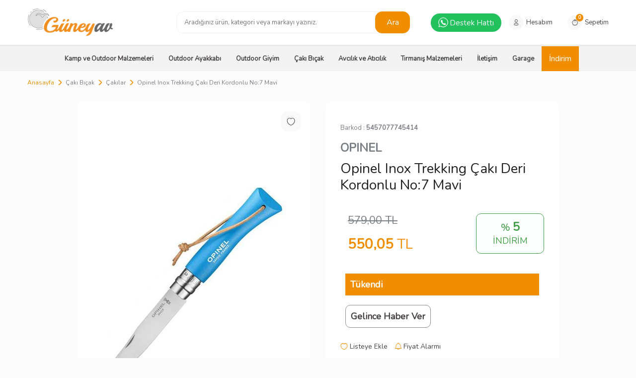

--- FILE ---
content_type: text/html; charset=UTF-8
request_url: https://www.guneyav.com.tr/opinel-inox-trekking-caki-deri-kordonlu-no7-mavi
body_size: 24435
content:
<!DOCTYPE html>
<html lang="tr-TR" >
<head>
<meta charset="utf-8" />
<title>Kamp Çakısı & Cep Çakısı Modelleri ve Fiyatları | Güney Kamp Outdoor</title>
<meta name="description" content="Outdoor çakı modelleri hızlı gönderim ve tüm kartlara vade farksız 6 taksit imkanıyla Güneyav'da." />
<meta name="copyright" content="T-Soft E-Ticaret Sistemleri" />
<script>window['PRODUCT_DATA'] = [];</script>
<meta name="robots" content="index,follow" /><link rel="canonical" href="https://www.guneyav.com.tr/opinel-inox-trekking-caki-deri-kordonlu-no7-mavi" /><meta property="og:image" content="https://www.guneyav.com.tr/opinel-inox-trekking-caki-deri-kordonlu-no7-mavi-cakilar-opinel-1306op2206-18363-23-O.jpg"/>
                <meta property="og:image:width" content="300" />
                <meta property="og:image:height" content="300" />
                <meta property="og:type" content="product" />
                <meta property="og:title" content="Kamp Çakısı & Cep Çakısı Modelleri ve Fiyatları | Güney Kamp Outdoor" />
                <meta property="og:description" content="Outdoor çakı modelleri hızlı gönderim ve tüm kartlara vade farksız 6 taksit imkanıyla Güneyav'da." />
                <meta property="product:availability" content="out of stock" />
                <meta property="og:url" content="https://www.guneyav.com.tr/opinel-inox-trekking-caki-deri-kordonlu-no7-mavi" />
                <meta property="og:site_name" content="https://www.guneyav.com.tr/" />
                <meta name="twitter:card" content="summary" />
                <meta name="twitter:title" content="Kamp Çakısı & Cep Çakısı Modelleri ve Fiyatları | Güney Kamp Outdoor" />
                <meta name="twitter:description" content="Outdoor çakı modelleri hızlı gönderim ve tüm kartlara vade farksız 6 taksit imkanıyla Güneyav'da." />
                <meta name="twitter:image" content="https://www.guneyav.com.tr/opinel-inox-trekking-caki-deri-kordonlu-no7-mavi-cakilar-opinel-1306op2206-18363-23-O.jpg" /><script src="https://accounts.google.com/gsi/client" async defer></script>
<script>const GOOGLE_CLIENT_ID = "110014723347-2fbbq51a9990afkvjoak158v9t795cif.apps.googleusercontent.com";</script>
            <script>
                const E_EXPORT_ACTIVE = 0;
                const CART_DROPDOWN_LIST = false;
                const ENDPOINT_PREFIX = '';
                const ENDPOINT_ALLOWED_KEYS = [];
                const SETTINGS = {"KVKK_REQUIRED":1,"NEGATIVE_STOCK":"0","DYNAMIC_LOADING_SHOW_BUTTON":0,"IS_COMMENT_RATE_ACTIVE":1};
                try {
                    var PAGE_TYPE = 'product';
                    var PAGE_ID = 3;
                    var ON_PAGE_READY = [];
                    var THEME_VERSION = 'v5';
                    var THEME_FOLDER = 'v5-basic';
                    var MEMBER_INFO = {"ID":0,"CODE":"","FIRST_NAME":"","BIRTH_DATE":"","GENDER":"","LAST_NAME":"","MAIL":"","MAIL_HASH":"","PHONE":"","PHONE_HASH":"","PHONE_HASH_SHA":"","GROUP":0,"TRANSACTION_COUNT":0,"REPRESENTATIVE":"","KVKK":-1,"COUNTRY":"TR","E_COUNTRY":""};
                    var IS_VENDOR = 0;
                    var MOBILE_ACTIVE = false;
                    var CART_COUNT = '0';
                    var CART_TOTAL = '0,00';
                    var SESS_ID = 'f5d9914da4b419c6350e104edb7b0038';
                    var LANGUAGE = 'tr';
                    var CURRENCY = 'TL';
                    var SEP_DEC = ',';
                    var SEP_THO = '.';
                    var DECIMAL_LENGTH = 2;  
                    var SERVICE_INFO = null;
                    var CART_CSRF_TOKEN = '5c7734bba460f3470fe6ca5385eb8b14d03d771a3d22f5369605e4b99b8efb5c';
                    var CSRF_TOKEN = 'L+x6bFE8pmjaRuQdIlR6ipcPsCvzPDSSqDMteYjzRkg=';
                    
                }
                catch(err) { }
            </script>
            <!--cache--><link rel="preload" as="font" href="/theme/v5/css/fonts/tsoft-icon.woff2?v=1" type="font/woff2" crossorigin>
<link rel="preconnect" href="https://fonts.gstatic.com" crossorigin>
<link rel="preload" as="style" href="https://fonts.googleapis.com/css?family=Nunito:regular&display=swap">
<link rel="stylesheet" href="https://fonts.googleapis.com/css?family=Nunito:regular&display=swap" media="print" onload="this.media='all'">
<noscript>
<link rel="stylesheet" href="https://fonts.googleapis.com/css?family=Nunito:regular&display=swap">
</noscript>
<style>
"\"\\\"\\\"\""
</style>
<link type="text/css" rel="stylesheet" href="/theme/v5/css/tsoft-icon.css?v=1768214593">
<link type="text/css" rel="stylesheet" href="/theme/v5/css/nouislider.min.css?v=1768214593">
<link type="text/css" rel="stylesheet" href="/theme/v5/css/lightgallery.min.css?v=1768214593">
<link type="text/css" rel="stylesheet" href="/theme/v5/css/swiper.min.css?v=1768214593">
<link type="text/css" rel="stylesheet" href="/theme/v5/css/flatpickr.min.css?v=1768214593">
<link type="text/css" rel="stylesheet" href="/theme/v5/css/skeleton.css?v=1768214593">
<link type="text/css" rel="stylesheet" href="/srv/compressed/load/v5/css/tr/3/0.css?v=1768214593&isTablet=0&isMobile=0&userType=Ziyaretci">
<link rel="shortcut icon" href="//www.guneyav.com.tr//Data/EditorFiles/guneyfav.png">
<meta name="viewport" content="width=device-width, initial-scale=1">
<script>
if (navigator.userAgent.indexOf('iPhone') > -1 || PAGE_ID == 91) {
document.querySelector("[name=viewport]").setAttribute('content', 'width=device-width, initial-scale=1, maximum-scale=1');
}
</script>
<script src="/theme/v5/js/callbacks.js?v=1768214593"></script>
<script src="/js/tsoftapps/v5/header.js?v=1768214593"></script>
<meta name="facebook-domain-verification" content="oq8qqrp5qqlx2ym3hujksmw9cesp1v" />
<!-- Meta Pixel Code -->
<script>
!function(f,b,e,v,n,t,s)
{if(f.fbq)return;n=f.fbq=function(){n.callMethod?
n.callMethod.apply(n,arguments):n.queue.push(arguments)};
if(!f._fbq)f._fbq=n;n.push=n;n.loaded=!0;n.version='2.0';
n.queue=[];t=b.createElement(e);t.async=!0;
t.src=v;s=b.getElementsByTagName(e)[0];
s.parentNode.insertBefore(t,s)}(window, document,'script',
'https://connect.facebook.net/en_US/fbevents.js');
fbq('init', '1265794310742245');
fbq('track', 'PageView');
</script>
<noscript>
<img height="1" width="1" style="display:none"
src="https://www.facebook.com/tr?id=836041450473181&ev=PageView&noscript=1"
/></noscript>
<!-- End Meta Pixel Code -->
<!-- Google Tag Manager -->
<script>(function(w,d,s,l,i){w[l]=w[l]||[];w[l].push({'gtm.start':
new Date().getTime(),event:'gtm.js'});var f=d.getElementsByTagName(s)[0],
j=d.createElement(s),dl=l!='dataLayer'?'&l='+l:'';j.async=true;j.src=
'https://www.googletagmanager.com/gtm.js?id='+i+dl;f.parentNode.insertBefore(j,f);
})(window,document,'script','dataLayer','GTM-5QZV54QF');</script>
<!-- End Google Tag Manager -->
<meta name="google-site-verification" content="d8hXzgDbz9vtHKO-IJDuXh_2wH2IkOPuWLG4881Ev9A" /><!-- Google tag (gtag.js) -->
<script async src="https://www.googletagmanager.com/gtag/js?id=AW-10781804247"></script>
<script>
window.dataLayer = window.dataLayer || [];
function gtag(){dataLayer.push(arguments);}
gtag('js', new Date());
gtag('config', 'AW-10781804247');
</script>
<script>
if(typeof window.FB_EVENT_ID == 'undefined'){
window.FB_EVENT_ID = "fb_" + new Date().getTime();
}
</script><!-- T-Soft Apps - V5 - Facebook Dönüşümler API - Tracking Code Head Start -->
<script>
if(typeof window.FB_EVENT_ID == 'undefined'){
window.FB_EVENT_ID = "fb_" + new Date().getTime();
}
</script>
<!-- T-Soft Apps - V5 - Facebook Dönüşümler API - Tracking Code Head End -->
<!-- T-Soft Apps - v5 Google Datalayer - Tracking Code Head Start -->
<script>
var dataLayer = dataLayer || [];
(function(w,d,s,l,i){w[l]=w[l]||[];w[l].push({'gtm.start':
new Date().getTime(),event:'gtm.js'});var f=d.getElementsByTagName(s)[0],
j=d.createElement(s),dl=l!='dataLayer'?'&l='+l:'';j.async=true;j.src=
'https://www.googletagmanager.com/gtm.js?id='+i+dl;f.parentNode.insertBefore(j,f);
})(window,document,'script','dataLayer','GTM-5QZV54QF');
</script>
<!-- T-Soft Apps - v5 Google Datalayer - Tracking Code Head End --><!-- T-Soft Apps - v5 Google GTAG - Tracking Code Start -->
<script>
var GOOGLE_APP_HEAD = {
GA4_TRACKING_ID: '',
params: {
GA4_TRACKING_ID: '',
GTAG_TRACKING_ID: '',
},
run: () => {
for (const [key, value] of Object.entries(GOOGLE_APP_HEAD.params)) {
GOOGLE_APP_HEAD.params[key] = value === '{{' + key + '}}' || value === '' ? '' : value;
}
let script = document.createElement('script');
script.src = 'https://www.googletagmanager.com/gtag/js?id=' + (GOOGLE_APP_HEAD.params.GA4_TRACKING_ID || GOOGLE_APP_HEAD.params.GTAG_TRACKING_ID);
script.async = true;
document.head.appendChild(script);
}
}
GOOGLE_APP_HEAD.run();
function gtag() {
dataLayer.push(arguments);
}
</script>
<!-- T-Soft Apps - v5 Google GTAG - Tracking Code End --><meta name="google-site-verification" content="d8hXzgDbz9vtHKO-IJDuXh_2wH2IkOPuWLG4881Ev9A" />
</head>
<body><!-- Google Tag Manager (noscript) -->
<noscript><iframe src="https://www.googletagmanager.com/ns.html?id=GTM-5QZV54QF"
height="0" width="0" style="display:none;visibility:hidden"></iframe></noscript>
<!-- End Google Tag Manager (noscript) -->
<input type="hidden" id="cookie-law" value="0"><div class="w-100 d-flex flex-wrap ">
<div class=" col-12 col-sm-12 col-md-12 col-lg-12 col-xl-12 col-xxl-12 column-239  "><div class="row">
<div id="relation|271" data-id="271" class="relArea col-12 v5-basic  folder-header tpl-user_ust-menu "><div class="row">
<header id="header-wrapper" class="container-fluid mb-1">
<div class="row">
<div id="header-sticky" class="w-100 bg-white" data-toggle="sticky" data-parent="#header-wrapper" data-class="header-sticky">
<div id="header-main" class="w-100 py-1 border-bottom border-light bg-white">
<div class="container">
<div class="row align-items-center">
<div class="col-4 d-lg-none">
<a href="#mobile-menu-271" data-toggle="drawer" class="header-mobile-menu-btn">
<i class="ti-menu text-primary"></i>
</a>
</div>
<div class="col-4 col-lg-3 d-flex">
<a href="https://www.guneyav.com.tr/" id="logo">
<img src="/Data/EditorFiles/guneyav_logo_3.jpg" alt="logo"/>
</a>
</div>
<div id="header-search" class="col-12 col-lg-5 order-2 order-lg-0 mt-1 mt-lg-0">
<form action="/arama" method="get" autocomplete="off" id="search" class="w-100 position-relative">
<input id="live-search" type="search" name="q" placeholder="Aradığınız ürün, kategori veya markayı yazınız." class="form-control form-control-md"
data-licence="0">
<button type="submit" class="btn btn-primary">Ara</button>
</form>
</div>
<div id="hm-links" class="col-4">
<div class="row align-items-center justify-content-flex-end">
<div class="trwpwhatsappbutton">
<a target="blank" href="https://api.whatsapp.com/send?phone=905336473171">
<img src="/Data/EditorFiles/wpbutton.png" height="20" width="20"> <span>Destek Hattı</span>
</a>
</div>
<a href="/uye-girisi-sayfasi" class="px-1 d-flex align-items-center hm-link">
<i class="ti-user"></i>
<span class="d-none d-lg-block">Hesabım</span>
</a>
<a href="/sepet" class="px-1 d-flex align-items-center hm-link">
<i class="ti-basket-outline position-relative"><span class="bg-primary text-white fw-bold border-circle cart-soft-count">0</span></i>
<span class="d-none d-lg-block">Sepetim</span>
</a>
</div>
</div>
</div>
</div>
</div>
<nav id="main-menu" class="container-fluid px-0 d-none d-lg-block">
<div class="container">
<ul class="d-flex justify-content-center position-relative menu menu menu-271">
<li class="px-1">
<a href="https://www.guneyav.com.tr/kamp-outdoor-malzemeleri" target="" class="d-flex align-items-center w-100 text-center fw-bold ">Kamp ve Outdoor Malzemeleri</a>
<div class="w-100 p-2 sub-menu border-round">
<div class="row">
<div class="col-2 mb-1">
<a href="https://www.guneyav.com.tr/kamp-cadirlari" target="" class="fw-bold d-inline-block ">
Kamp Çadırı
</a>
</div>
<div class="col-2 mb-1">
<a href="https://www.guneyav.com.tr/uyku-tulumlari" target="" class="fw-bold d-inline-block ">
Uyku Tulumu
</a>
</div>
<div class="col-2 mb-1">
<a href="https://www.guneyav.com.tr/uyku-ve-kamp-matlari" target="" class="fw-bold d-inline-block ">
Kamp Matları
</a>
</div>
<div class="col-2 mb-1">
<a href="https://www.guneyav.com.tr/kamp-ve-dagcilik-cantasi" target="" class="fw-bold d-inline-block ">
Kamp Çantası
</a>
</div>
<div class="col-2 mb-1">
<a href="https://www.guneyav.com.tr/kamp-mutfak-urunleri" target="" class="fw-bold d-inline-block ">
Kamp Mutfağı
</a>
</div>
<div class="col-2 mb-1">
<a href="https://www.guneyav.com.tr/kamp-masa-sandalyesi" target="" class="fw-bold d-inline-block ">
Masa ve Sandalye
</a>
</div>
<div class="col-2 mb-1">
<a href="https://www.guneyav.com.tr/kamp-ekipmanlari" target="" class="fw-bold d-inline-block ">
Kampçılık Ekipmanları
</a>
</div>
<div class="col-2 mb-1">
<a href="https://www.guneyav.com.tr/termos-ve-icecek-muhafaza" target="" class="fw-bold d-inline-block ">
Termos ve Buzluk
</a>
</div>
<div class="col-2 mb-1">
<a href="https://www.guneyav.com.tr/kamp-lambasi-ve-fenerler" target="" class="fw-bold d-inline-block ">
Fenerler
</a>
</div>
<div class="col-2 mb-1">
<a href="https://www.guneyav.com.tr/optik-durbun" target="" class="fw-bold d-inline-block ">
Optik Dürbün
</a>
</div>
</div>
</div>
</li>
<li class="px-1">
<a href="https://www.guneyav.com.tr/outdoor-bot-ayakkabi" target="" class="d-flex align-items-center w-100 text-center fw-bold ">Outdoor Ayakkabı</a>
<div class="w-100 p-2 sub-menu border-round">
<div class="row">
<div class="col-2 mb-1">
<a href="https://www.guneyav.com.tr/outdoor-erkek-ayakkabi" target="" class="fw-bold d-inline-block ">
Erkek Ayakkabı
</a>
</div>
<div class="col-2 mb-1">
<a href="https://www.guneyav.com.tr/outdoor-erkek-bot" target="" class="fw-bold d-inline-block ">
Erkek Bot
</a>
</div>
<div class="col-2 mb-1">
<a href="https://www.guneyav.com.tr/outdoor-kadin-bot" target="" class="fw-bold d-inline-block ">
Kadın Bot
</a>
</div>
<div class="col-2 mb-1">
<a href="https://www.guneyav.com.tr/outdoor-sandalet-erkek" target="" class="fw-bold d-inline-block ">
Sandalet
</a>
</div>
<div class="col-2 mb-1">
<a href="https://www.guneyav.com.tr/tirmanis-ve-dagcilik-ayakkabisi" target="" class="fw-bold d-inline-block ">
Tırmanış Ayakkabısı
</a>
</div>
<div class="col-2 mb-1">
<a href="https://www.guneyav.com.tr/kadin-ayakkabi" target="" class="fw-bold d-inline-block ">
Kadın Ayakkabı
</a>
</div>
</div>
</div>
</li>
<li class="px-1">
<a href="https://www.guneyav.com.tr/outdoor-giyim" target="" class="d-flex align-items-center w-100 text-center fw-bold ">Outdoor Giyim</a>
<div class="w-100 p-2 sub-menu border-round">
<div class="row">
<div class="col-2 mb-1">
<a href="https://www.guneyav.com.tr/outdoor-tshirt-ve-gomlekler" target="" class="fw-bold d-inline-block ">
T-Shirt Gömlek
</a>
</div>
<div class="col-2 mb-1">
<a href="https://www.guneyav.com.tr/outdoor-polar-ve-yagmurluk" target="" class="fw-bold d-inline-block ">
Polar ve Yağmurluk
</a>
</div>
<div class="col-2 mb-1">
<a href="https://www.guneyav.com.tr/outdoor-pantolon-ve-sort" target="" class="fw-bold d-inline-block ">
Pantolon ve Şort
</a>
</div>
<div class="col-2 mb-1">
<a href="https://www.guneyav.com.tr/outdoor-sapka-eldiven-corap" target="" class="fw-bold d-inline-block ">
Şapka, Eldiven ve Çorap
</a>
</div>
<div class="col-2 mb-1">
<a href="https://www.guneyav.com.tr/termal-iclikler" target="" class="fw-bold d-inline-block ">
Termal İçlik
</a>
</div>
<div class="col-2 mb-1">
<a href="https://www.guneyav.com.tr/avci-yelegi-ve-takimi" target="" class="fw-bold d-inline-block ">
Avcı Yeleği ve Takımı
</a>
</div>
<div class="col-2 mb-1">
<a href="https://www.guneyav.com.tr/kumas-bakim-urunleri" target="" class="fw-bold d-inline-block ">
Kumaş Bakım Ürünleri
</a>
</div>
<div class="col-2 mb-1">
<a href="https://www.guneyav.com.tr/gunes-gozlugu" target="" class="fw-bold d-inline-block ">
Güneş Gözlüğü
</a>
</div>
</div>
</div>
</li>
<li class="px-1">
<a href="https://www.guneyav.com.tr/caki-ve-bicaklar" target="" class="d-flex align-items-center w-100 text-center fw-bold ">Çakı Bıçak</a>
<div class="w-100 p-2 sub-menu border-round">
<div class="row">
<div class="col-2 mb-1">
<a href="https://www.guneyav.com.tr/av-bicaklari" target="" class="fw-bold d-inline-block ">
Av Bıçakları
</a>
</div>
<div class="col-2 mb-1">
<a href="https://www.guneyav.com.tr/kamp-caki-ve-bicaklari" target="" class="fw-bold d-inline-block ">
Çakılar
</a>
</div>
<div class="col-2 mb-1">
<a href="https://www.guneyav.com.tr/el-yapimi-bicaklar" target="" class="fw-bold d-inline-block ">
El Yapımı Bıçaklar
</a>
</div>
<div class="col-2 mb-1">
<a href="https://www.guneyav.com.tr/cok-amacli-pense" target="" class="fw-bold d-inline-block ">
Çok Amaçlı Pense ve Çakılar
</a>
</div>
<div class="col-2 mb-1">
<a href="https://www.guneyav.com.tr/outdoor-balta-ve-testere" target="" class="fw-bold d-inline-block ">
Balta ve Kamp Testeresi
</a>
</div>
<div class="col-2 mb-1">
<a href="https://www.guneyav.com.tr/hayatta-kalma-bicaklari" target="" class="fw-bold d-inline-block ">
Hayatta Kalma Bıçakları
</a>
</div>
<div class="col-2 mb-1">
<a href="https://www.guneyav.com.tr/bicak-bileme-ve-bicak-kilifi" target="" class="fw-bold d-inline-block ">
Bileme Taşı ve Kılıflar
</a>
</div>
</div>
</div>
</li>
<li class="px-1">
<a href="https://www.guneyav.com.tr/aticilik-urunleri" target="" class="d-flex align-items-center w-100 text-center fw-bold ">Avcılık ve Atıcılık</a>
<div class="w-100 p-2 sub-menu border-round">
<div class="row">
<div class="col-2 mb-1">
<a href="https://www.guneyav.com.tr/airsoft-havali-silah" target="" class="fw-bold d-inline-block ">
Havalı Airsoft
</a>
</div>
<div class="col-2 mb-1">
<a href="https://www.guneyav.com.tr/tufek-aksesuarlari" target="" class="fw-bold d-inline-block ">
Tüfek Aksesuarları
</a>
</div>
<div class="col-2 mb-1">
<a href="https://www.guneyav.com.tr/silah-bakim-urunleri" target="" class="fw-bold d-inline-block ">
Silah Bakım
</a>
</div>
<div class="col-2 mb-1">
<a href="https://www.guneyav.com.tr/av-aksesuarlari" target="" class="fw-bold d-inline-block ">
Av Aksesuarları
</a>
</div>
<div class="col-2 mb-1">
<a href="https://www.guneyav.com.tr/tufek-yedek-parca" target="" class="fw-bold d-inline-block ">
Tüfek Yedek Parça
</a>
</div>
<div class="col-2 mb-1">
<a href="https://www.guneyav.com.tr/atis-gozlugu" target="" class="fw-bold d-inline-block ">
Atış Gözlüğü
</a>
</div>
<div class="col-2 mb-1">
<a href="https://www.guneyav.com.tr/guvenlik-malzemeleri" target="" class="fw-bold d-inline-block ">
Güvenlik Malzemeleri
</a>
</div>
<div class="col-2 mb-1">
<a href="https://www.guneyav.com.tr/tufek-durbunleri" target="" class="fw-bold d-inline-block ">
Tüfek Dürbünleri
</a>
</div>
</div>
</div>
</li>
<li class="px-1">
<a href="https://www.guneyav.com.tr/dagcilik-ve-tirmanis-malzemeleri" target="" class="d-flex align-items-center w-100 text-center fw-bold ">Tırmanış Malzemeleri</a>
<div class="w-100 p-2 sub-menu border-round">
<div class="row">
<div class="col-2 mb-1">
<a href="https://www.guneyav.com.tr/magnezyum-tozu-ve-torbalari" target="" class="fw-bold d-inline-block ">
Magnezyum Tozu ve Torbaları
</a>
</div>
<div class="col-2 mb-1">
<a href="https://www.guneyav.com.tr/karabina" target="" class="fw-bold d-inline-block ">
Karabina ve Ekspress
</a>
</div>
<div class="col-2 mb-1">
<a href="https://www.guneyav.com.tr/tirmanis-aksesuarlari" target="" class="fw-bold d-inline-block ">
Tırmanış Aksesuarları
</a>
</div>
<div class="col-2 mb-1">
<a href="https://www.guneyav.com.tr/yuruyus-batonlari" target="" class="fw-bold d-inline-block ">
Yürüyüş Batonları
</a>
</div>
</div>
</div>
</li>
<li class="px-1">
<a href="https://www.guneyav.com.tr/iletisim" target="" class="d-flex align-items-center w-100 text-center fw-bold ">İletişim</a>
</li>
<li class="px-1">
<a href="/guneyav-garage" target="" class="d-flex align-items-center w-100 text-center fw-bold ">Garage</a>
</li>
<li class="px-1">
<a href="https://www.guneyav.com.tr/indirimli-urunler" target="" class="d-flex align-items-center w-100 text-center fw-bold ">İndirim</a>
</li>
</ul>
</div>
</nav>
</div>
</div>
</header>
<div data-rel="mobile-menu-271" class="drawer-overlay"></div>
<div id="mobile-menu-271" class="drawer-wrapper" data-display="overlay" data-position="left">
<div class="w-100">
<div class="w-100 fw-bold mobile-menu-title p-2 bg-white border-round box-shadow">Menü</div>
<nav class="w-100 p-2">
<ul class="w-100">
<li class="w-100 p-2 bg-white border-round box-shadow mb-1">
<div class="d-flex align-items-center fw-bold text-uppercase text-primary menu-item " data-toggle="accordion">
Kamp ve Outdoor Malzemeleri
<span class="ml-auto text-body">
<i class="ti-plus"></i>
<i class="ti-minus"></i>
</span>
</div>
<div class="accordion-body">
<ul class="w-100">
<li class="w-100 mt-2">
<a href="https://www.guneyav.com.tr/kamp-cadirlari" target="" class="d-flex align-items-center fw-bold text-uppercase ">Kamp Çadırı</a>
</li>
<li class="w-100 mt-2">
<a href="https://www.guneyav.com.tr/uyku-tulumlari" target="" class="d-flex align-items-center fw-bold text-uppercase ">Uyku Tulumu</a>
</li>
<li class="w-100 mt-2">
<a href="https://www.guneyav.com.tr/uyku-ve-kamp-matlari" target="" class="d-flex align-items-center fw-bold text-uppercase ">Kamp Matları</a>
</li>
<li class="w-100 mt-2">
<a href="https://www.guneyav.com.tr/kamp-ve-dagcilik-cantasi" target="" class="d-flex align-items-center fw-bold text-uppercase ">Kamp Çantası</a>
</li>
<li class="w-100 mt-2">
<a href="https://www.guneyav.com.tr/kamp-mutfak-urunleri" target="" class="d-flex align-items-center fw-bold text-uppercase ">Kamp Mutfağı</a>
</li>
<li class="w-100 mt-2">
<a href="https://www.guneyav.com.tr/kamp-masa-sandalyesi" target="" class="d-flex align-items-center fw-bold text-uppercase ">Masa ve Sandalye</a>
</li>
<li class="w-100 mt-2">
<a href="https://www.guneyav.com.tr/kamp-ekipmanlari" target="" class="d-flex align-items-center fw-bold text-uppercase ">Kampçılık Ekipmanları</a>
</li>
<li class="w-100 mt-2">
<a href="https://www.guneyav.com.tr/termos-ve-icecek-muhafaza" target="" class="d-flex align-items-center fw-bold text-uppercase ">Termos ve Buzluk</a>
</li>
<li class="w-100 mt-2">
<a href="https://www.guneyav.com.tr/kamp-lambasi-ve-fenerler" target="" class="d-flex align-items-center fw-bold text-uppercase ">Fenerler</a>
</li>
<li class="w-100 mt-2">
<a href="https://www.guneyav.com.tr/optik-durbun" target="" class="d-flex align-items-center fw-bold text-uppercase ">Optik Dürbün</a>
</li>
<li class="w-100 mt-2 mb-1">
<a href="https://www.guneyav.com.tr/kamp-outdoor-malzemeleri" target="" class="d-block text-underline text-primary">Tüm Ürünler</a>
</li>
</ul>
</div>
</li>
<li class="w-100 p-2 bg-white border-round box-shadow mb-1">
<div class="d-flex align-items-center fw-bold text-uppercase text-primary menu-item " data-toggle="accordion">
Outdoor Ayakkabı
<span class="ml-auto text-body">
<i class="ti-plus"></i>
<i class="ti-minus"></i>
</span>
</div>
<div class="accordion-body">
<ul class="w-100">
<li class="w-100 mt-2">
<a href="https://www.guneyav.com.tr/outdoor-erkek-ayakkabi" target="" class="d-flex align-items-center fw-bold text-uppercase ">Erkek Ayakkabı</a>
</li>
<li class="w-100 mt-2">
<a href="https://www.guneyav.com.tr/outdoor-erkek-bot" target="" class="d-flex align-items-center fw-bold text-uppercase ">Erkek Bot</a>
</li>
<li class="w-100 mt-2">
<a href="https://www.guneyav.com.tr/outdoor-kadin-bot" target="" class="d-flex align-items-center fw-bold text-uppercase ">Kadın Bot</a>
</li>
<li class="w-100 mt-2">
<a href="https://www.guneyav.com.tr/outdoor-sandalet-erkek" target="" class="d-flex align-items-center fw-bold text-uppercase ">Sandalet</a>
</li>
<li class="w-100 mt-2">
<a href="https://www.guneyav.com.tr/tirmanis-ve-dagcilik-ayakkabisi" target="" class="d-flex align-items-center fw-bold text-uppercase ">Tırmanış Ayakkabısı</a>
</li>
<li class="w-100 mt-2">
<a href="https://www.guneyav.com.tr/kadin-ayakkabi" target="" class="d-flex align-items-center fw-bold text-uppercase ">Kadın Ayakkabı</a>
</li>
<li class="w-100 mt-2 mb-1">
<a href="https://www.guneyav.com.tr/outdoor-bot-ayakkabi" target="" class="d-block text-underline text-primary">Tüm Ürünler</a>
</li>
</ul>
</div>
</li>
<li class="w-100 p-2 bg-white border-round box-shadow mb-1">
<div class="d-flex align-items-center fw-bold text-uppercase text-primary menu-item " data-toggle="accordion">
Outdoor Giyim
<span class="ml-auto text-body">
<i class="ti-plus"></i>
<i class="ti-minus"></i>
</span>
</div>
<div class="accordion-body">
<ul class="w-100">
<li class="w-100 mt-2">
<a href="https://www.guneyav.com.tr/outdoor-tshirt-ve-gomlekler" target="" class="d-flex align-items-center fw-bold text-uppercase ">T-Shirt Gömlek</a>
</li>
<li class="w-100 mt-2">
<a href="https://www.guneyav.com.tr/outdoor-polar-ve-yagmurluk" target="" class="d-flex align-items-center fw-bold text-uppercase ">Polar ve Yağmurluk</a>
</li>
<li class="w-100 mt-2">
<a href="https://www.guneyav.com.tr/outdoor-pantolon-ve-sort" target="" class="d-flex align-items-center fw-bold text-uppercase ">Pantolon ve Şort</a>
</li>
<li class="w-100 mt-2">
<a href="https://www.guneyav.com.tr/outdoor-sapka-eldiven-corap" target="" class="d-flex align-items-center fw-bold text-uppercase ">Şapka, Eldiven ve Çorap</a>
</li>
<li class="w-100 mt-2">
<a href="https://www.guneyav.com.tr/termal-iclikler" target="" class="d-flex align-items-center fw-bold text-uppercase ">Termal İçlik</a>
</li>
<li class="w-100 mt-2">
<a href="https://www.guneyav.com.tr/avci-yelegi-ve-takimi" target="" class="d-flex align-items-center fw-bold text-uppercase ">Avcı Yeleği ve Takımı</a>
</li>
<li class="w-100 mt-2">
<a href="https://www.guneyav.com.tr/kumas-bakim-urunleri" target="" class="d-flex align-items-center fw-bold text-uppercase ">Kumaş Bakım Ürünleri</a>
</li>
<li class="w-100 mt-2">
<a href="https://www.guneyav.com.tr/gunes-gozlugu" target="" class="d-flex align-items-center fw-bold text-uppercase ">Güneş Gözlüğü</a>
</li>
<li class="w-100 mt-2 mb-1">
<a href="https://www.guneyav.com.tr/outdoor-giyim" target="" class="d-block text-underline text-primary">Tüm Ürünler</a>
</li>
</ul>
</div>
</li>
<li class="w-100 p-2 bg-white border-round box-shadow mb-1">
<div class="d-flex align-items-center fw-bold text-uppercase text-primary menu-item " data-toggle="accordion">
Çakı Bıçak
<span class="ml-auto text-body">
<i class="ti-plus"></i>
<i class="ti-minus"></i>
</span>
</div>
<div class="accordion-body">
<ul class="w-100">
<li class="w-100 mt-2">
<a href="https://www.guneyav.com.tr/av-bicaklari" target="" class="d-flex align-items-center fw-bold text-uppercase ">Av Bıçakları</a>
</li>
<li class="w-100 mt-2">
<a href="https://www.guneyav.com.tr/kamp-caki-ve-bicaklari" target="" class="d-flex align-items-center fw-bold text-uppercase ">Çakılar</a>
</li>
<li class="w-100 mt-2">
<a href="https://www.guneyav.com.tr/el-yapimi-bicaklar" target="" class="d-flex align-items-center fw-bold text-uppercase ">El Yapımı Bıçaklar</a>
</li>
<li class="w-100 mt-2">
<a href="https://www.guneyav.com.tr/cok-amacli-pense" target="" class="d-flex align-items-center fw-bold text-uppercase ">Çok Amaçlı Pense ve Çakılar</a>
</li>
<li class="w-100 mt-2">
<a href="https://www.guneyav.com.tr/outdoor-balta-ve-testere" target="" class="d-flex align-items-center fw-bold text-uppercase ">Balta ve Kamp Testeresi</a>
</li>
<li class="w-100 mt-2">
<a href="https://www.guneyav.com.tr/hayatta-kalma-bicaklari" target="" class="d-flex align-items-center fw-bold text-uppercase ">Hayatta Kalma Bıçakları</a>
</li>
<li class="w-100 mt-2">
<a href="https://www.guneyav.com.tr/bicak-bileme-ve-bicak-kilifi" target="" class="d-flex align-items-center fw-bold text-uppercase ">Bileme Taşı ve Kılıflar</a>
</li>
<li class="w-100 mt-2 mb-1">
<a href="https://www.guneyav.com.tr/caki-ve-bicaklar" target="" class="d-block text-underline text-primary">Tüm Ürünler</a>
</li>
</ul>
</div>
</li>
<li class="w-100 p-2 bg-white border-round box-shadow mb-1">
<div class="d-flex align-items-center fw-bold text-uppercase text-primary menu-item " data-toggle="accordion">
Avcılık ve Atıcılık
<span class="ml-auto text-body">
<i class="ti-plus"></i>
<i class="ti-minus"></i>
</span>
</div>
<div class="accordion-body">
<ul class="w-100">
<li class="w-100 mt-2">
<a href="https://www.guneyav.com.tr/airsoft-havali-silah" target="" class="d-flex align-items-center fw-bold text-uppercase ">Havalı Airsoft</a>
</li>
<li class="w-100 mt-2">
<a href="https://www.guneyav.com.tr/tufek-aksesuarlari" target="" class="d-flex align-items-center fw-bold text-uppercase ">Tüfek Aksesuarları</a>
</li>
<li class="w-100 mt-2">
<a href="https://www.guneyav.com.tr/silah-bakim-urunleri" target="" class="d-flex align-items-center fw-bold text-uppercase ">Silah Bakım</a>
</li>
<li class="w-100 mt-2">
<a href="https://www.guneyav.com.tr/av-aksesuarlari" target="" class="d-flex align-items-center fw-bold text-uppercase ">Av Aksesuarları</a>
</li>
<li class="w-100 mt-2">
<a href="https://www.guneyav.com.tr/tufek-yedek-parca" target="" class="d-flex align-items-center fw-bold text-uppercase ">Tüfek Yedek Parça</a>
</li>
<li class="w-100 mt-2">
<a href="https://www.guneyav.com.tr/atis-gozlugu" target="" class="d-flex align-items-center fw-bold text-uppercase ">Atış Gözlüğü</a>
</li>
<li class="w-100 mt-2">
<a href="https://www.guneyav.com.tr/guvenlik-malzemeleri" target="" class="d-flex align-items-center fw-bold text-uppercase ">Güvenlik Malzemeleri</a>
</li>
<li class="w-100 mt-2">
<a href="https://www.guneyav.com.tr/tufek-durbunleri" target="" class="d-flex align-items-center fw-bold text-uppercase ">Tüfek Dürbünleri</a>
</li>
<li class="w-100 mt-2 mb-1">
<a href="https://www.guneyav.com.tr/aticilik-urunleri" target="" class="d-block text-underline text-primary">Tüm Ürünler</a>
</li>
</ul>
</div>
</li>
<li class="w-100 p-2 bg-white border-round box-shadow mb-1">
<div class="d-flex align-items-center fw-bold text-uppercase text-primary menu-item " data-toggle="accordion">
Tırmanış Malzemeleri
<span class="ml-auto text-body">
<i class="ti-plus"></i>
<i class="ti-minus"></i>
</span>
</div>
<div class="accordion-body">
<ul class="w-100">
<li class="w-100 mt-2">
<a href="https://www.guneyav.com.tr/magnezyum-tozu-ve-torbalari" target="" class="d-flex align-items-center fw-bold text-uppercase ">Magnezyum Tozu ve Torbaları</a>
</li>
<li class="w-100 mt-2">
<a href="https://www.guneyav.com.tr/karabina" target="" class="d-flex align-items-center fw-bold text-uppercase ">Karabina ve Ekspress</a>
</li>
<li class="w-100 mt-2">
<a href="https://www.guneyav.com.tr/tirmanis-aksesuarlari" target="" class="d-flex align-items-center fw-bold text-uppercase ">Tırmanış Aksesuarları</a>
</li>
<li class="w-100 mt-2">
<a href="https://www.guneyav.com.tr/yuruyus-batonlari" target="" class="d-flex align-items-center fw-bold text-uppercase ">Yürüyüş Batonları</a>
</li>
<li class="w-100 mt-2 mb-1">
<a href="https://www.guneyav.com.tr/dagcilik-ve-tirmanis-malzemeleri" target="" class="d-block text-underline text-primary">Tüm Ürünler</a>
</li>
</ul>
</div>
</li>
<li class="w-100 p-2 bg-white border-round box-shadow mb-1">
<a href="https://www.guneyav.com.tr/iletisim" target="" class="d-block fw-bold text-uppercase text-primary ">İletişim</a>
</li>
<li class="w-100 p-2 bg-white border-round box-shadow mb-1">
<a href="/guneyav-garage" target="" class="d-block fw-bold text-uppercase text-primary ">Garage</a>
</li>
<li class="w-100 p-2 bg-white border-round box-shadow mb-1">
<a href="https://www.guneyav.com.tr/indirimli-urunler" target="" class="d-block fw-bold text-uppercase text-primary ">İndirim</a>
</li>
</ul>
</nav>
</div>
</div>
<div class="bg-primary text-white text-center border border-white scroll-to-up" id="scroll-to-up-271">
<i class="ti-arrow-up"></i>
</div>
</div></div>
</div></div>
</div>
<div class="w-100 d-flex flex-wrap "><div class="container"><div class="row">
<div class=" col-12 col-sm-12 col-md-12 col-lg-12 col-xl-12 col-xxl-12 column-240  "><div class="row">
<div id="relation|272" data-id="272" class="relArea col-12 v5-basic  folder-breadcrumb tpl-default "><div class="row"><nav class="col-12 mb-1 breadcrumb">
<ul class="clearfix list-type-none d-flex flex-wrap align-items-center">
<li class="d-inline-flex align-items-center">
<a href="https://www.guneyav.com.tr/" class="breadcrumb-item d-flex align-items-center text-primary">
Anasayfa
</a>
</li>
<li class="d-inline-flex align-items-center">
<i class="ti-arrow-right text-primary"></i>
<a href="https://www.guneyav.com.tr/caki-ve-bicaklar" class="breadcrumb-item text-gray" title="Çakı Bıçak">Çakı Bıçak</a>
</li>
<li class="d-inline-flex align-items-center">
<i class="ti-arrow-right text-primary"></i>
<a href="https://www.guneyav.com.tr/kamp-caki-ve-bicaklari" class="breadcrumb-item text-gray" title="Çakılar">Çakılar</a>
</li>
<li class="d-inline-flex align-items-center">
<i class="ti-arrow-right text-primary"></i>
<span class="breadcrumb-item text-gray">Opinel Inox Trekking Çakı Deri Kordonlu No:7 Mavi</span>
</li>
</ul>
</nav>
<script type="application/ld+json">
{"@context":"https:\/\/schema.org","@type":"BreadcrumbList","itemListElement":[{"@type":"ListItem","position":1,"name":"Anasayfa","item":"https:\/\/www.guneyav.com.tr\/"},{"@type":"ListItem","position":2,"name":"Çakı Bıçak","item":"https:\/\/www.guneyav.com.tr\/caki-ve-bicaklar"},{"@type":"ListItem","position":3,"name":"Çakılar","item":"https:\/\/www.guneyav.com.tr\/kamp-caki-ve-bicaklari"},{"@type":"ListItem","position":4,"name":"Opinel Inox Trekking Çakı Deri Kordonlu No:7 Mavi"}]}
</script>
</div></div><div id="relation|273" data-id="273" class="relArea col-12 v5-basic  folder-product-detail tpl-user_urundetay30072024 "><div class="row">
<div id="product-detail" class="col-12">
<div class="row mb-2 justify-content-center">
<div id="product-left" class="col-12 col-md-5 my-1">
<div class="w-100 h-100 position-relative product-images">
<div class="w-100 position-relative mb-2 bg-white border-round product-images-slider">
<a href="javascript:void(0)" data-url="/srv/service/content-v5/sub-folder/5/1006/popup-login" id="addToFavBtn" data-toggle="tooltip" data-title="Beğen" class="d-flex align-items-center justify-content-center popupwin">
<i class="ti-heart-o ease"></i>
</a>
<div class="swiper-container border-round">
<div class="swiper-wrapper product-images-gallery">
<a id="gallery-01" class="swiper-slide product-images-item" data-id="0" href="https://www.guneyav.com.tr/opinel-inox-trekking-caki-deri-kordonlu-no7-mavi-cakilar-opinel-1306op2206-18363-23-B.jpg">
<div class="image-wrapper">
<div class="image-inner">
<figure class="image-zoom">
<img src="https://www.guneyav.com.tr/opinel-inox-trekking-caki-deri-kordonlu-no7-mavi-cakilar-opinel-1306op2206-18363-23-O.jpg" class="border-round" alt="Opinel Inox Trekking Çakı Deri Kordonlu No:7 Mavi - 1" data-toggle="zoom-image" data-target="#product-right" data-width="450" data-height="450" data-image="https://www.guneyav.com.tr/opinel-inox-trekking-caki-deri-kordonlu-no7-mavi-cakilar-opinel-1306op2206-18363-23-B.jpg">
</figure>
</div>
</div>
</a>
</div>
</div>
</div>
</div>
</div>
<div id="product-right" class="col-12 col-md-5 my-1">
<div class="col-12 py-3 px-2 bg-white box-shadow border-round">
<div class="text-gray pb-1">Barkod :<strong> 5457077745414</strong></div>
<div class="brand-info">
<a href="opinel-caki" id="brand-title" title="OPINEL" class="d-inline-block text-gray fw-semibold">OPINEL</a>
</div>
<h1 id="product-title" class="text-color fw-regular mb-2">Opinel Inox Trekking Çakı Deri Kordonlu No:7 Mavi</h1>
<div class="price-wrapper mb-2">
<div class="col-12">
<div class="row">
<div class="col-8">
<div class="text-delete text-gray product-discounted-price " data-old="0">
<span class="product-price-not-discounted">579,00</span> TL
</div>
<div class="product-current-price pt-1" data-old="">
<span class="fw-black product-price">550,05</span> TL
</div>
</div>
<div class="col-4" style="color: #439E4A; margin: 0; padding:10px 0; text-align: center; border-radius: 10px; border: 1px solid #439E4A; background:#fcfffd;">
<div class="col-12" style="font-size: 20px;"> % <span style="font-size:24px; font-weight:900;">5</span></div>
<div class="col-12" style="font-size: 18px;">İNDİRİM</div>
</div>
</div>
</div>
</div>
<input type="hidden" name="subPro23680273" id="subPro23680273" value="0" />
<div class="w-100 in-stock-available d-none">
<div class="row align-items-flex-end product-add-buttons">
<div class="col-6 col-sm-4 col-md-6 col-lg-4">
<div class="w-100 qty qty23680273" data-increment="1" data-toggle="qty" >
<span class="ti-minus"></span>
<span class="ti-plus"></span>
<input type="number" class="form-control no-arrows text-center" id="ProductCount23680273" name="ProductCount23680273" min="1" step="1" value="1">
</div>
</div>
<div class="col-6 col-sm-8 col-md-6 col-lg-8">
<button id="addToCartBtn" class="w-100 btn btn-primary px-0 text-uppercase" onclick="addToCart(23680, document.getElementById('subPro23680273').value, document.getElementById('ProductCount23680273').value)">
Sepete Ekle
</button>
</div>
</div>
</div>
<div class="w-100 out-stock-available ">
<div class="row">
<div class="col-12 text-body">
<p>Tükendi</p>
<a href="javascript:void(0)" data-url="/srv/service/content-v5/sub-folder/5/1006/popup-login" class="text-body fw-bold popupwin">Gelince Haber Ver</a>
</div>
</div>
</div>
<div class="w-100 d-flex product-buttons pt-2">
<span href="javascript:void(0)" data-url="/srv/service/content-v5/sub-folder/5/1006/popup-login" class="cursor-pointer d-inline-block mr-1 text-content popupwin" id="product-shoplist-link">
<i class="ti-heart-o text-primary"></i> Listeye Ekle
</span>
<span data-url="/srv/service/content-v5/sub-folder/5/1006/popup-login" class="cursor-pointer d-inline-block mr-1 text-content popupwin" id="price-alert-link">
<i class="ti-bell-o text-primary"></i> Fiyat Alarmı
</span>
</div>
<div>
<div class="footer-icons-wrapper row text-center pt-3">
<div class="col-4 col-sm-4 col-md-4 col-lg-4 col-xl-4">
<div class="footer-icon-each">
<div class="footer-icon">
<img src="/Data/EditorFiles/icons/icon-installment.jpg">
</div>
<div class="footer-icon-text">
<strong class="highlight">TÜM KARTLARA</strong><br><br>
VADE FARKSIZ 3 AY TAKSİT
</div>
</div>
</div>
<div class="col-4 col-sm-4 col-md-4 col-lg-4 col-xl-4">
<div class="footer-icon-each">
<div class="footer-icon">
<img src="/Data/EditorFiles/icons/icon-truck-alt.jpg">
</div>
<div class="footer-icon-text">
<strong class="highlight">HIZLI GÖNDERİ</strong><br><br>
KESİNTİSİZ HİZMET
</div>
</div>
</div>
<div class="col-4 col-sm-4 col-md-4 col-lg-4 col-xl-4">
<div class="footer-icon-each">
<div class="footer-icon">
<img src="/Data/EditorFiles/icons/icon-security.jpg">
</div>
<div class="footer-icon-text">
<strong class="highlight">GÜVENLİ ALIŞVERİŞ</strong><br><br>
ÖDEME KORUMA SİSTEMİ
</div>
</div>
</div>
</div>
</div>
</div>
</div>
<div class="col-12 product-detail-tab-container mt-2">
<div class="w-100">
<ul id="product-detail-tab" class="tab-nav list-style-none d-flex">
<li class="active">
<a class="d-flex align-items-center border-round" id="tab-product-features" href="#product-features" data-toggle="tab">Ürün Açıklaması</a>
</li>
<li>
<a class="d-flex align-items-center border-round" id="tab-product-payment" href="#product-payment" data-toggle="tab" data-href="/srv/service/content-v5/sub-folder/3/1004/installment-list/?product=23680&variant=0&isHtml=1" data-type="installment">Ödeme Seçenekleri</a>
</li>
<li>
<a class="d-flex align-items-center border-round" id="tab-product-comments" href="#product-comments" data-toggle="tab" data-href="/srv/service/content-v5/sub-folder/3/1004/comments?product=23680&isHtml=1">Yorumlar</a>
</li>
<li>
<a class="d-flex align-items-center border-round" id="tab-product-return" href="#product-return" data-toggle="tab" data-href="/srv/service/content-v5/sub-folder/3/1004/product-return?product=23680">İade Koşulları</a>
</li>
</ul>
</div>
<div class="w-100 mt-1 tab-content">
<div id="product-features" class="w-100 p-1 tab-pane bg-white box-shadow border-round py-3 px-2 active">
<div id="product-fullbody" class="mb-1">
<h2><span style="font-size: 12pt;">Opinel Inox Trekking &Ccedil;akı Deri Kordonlu No:7 mavi</span></h2><br /><p><span style="font-size: 12pt;">&Uuml;r&uuml;n A&ccedil;ıklaması:</span></p><p><span style="font-size: 12pt;">Doğal ve şık renklere sahip bir &ccedil;akı modelidir. Piknik yaparken, mangal yaparken, doğada y&uuml;r&uuml;y&uuml;ş yaparken, avcılık, dağ tırmanışlarında, kamp yaparken kullanabileceğiniz bir cep &ccedil;akısı modelidir.</span></p><br /><p><span style="font-size: 12pt;">Bı&ccedil;ağın &Ouml;zellikleri:</span></p><ul><li><span style="font-size: 12pt;">Sandvik paslanmaz &ccedil;elik</span></li><li><span style="font-size: 12pt;">Sandvik 12C27 modifiyeli paslanmaz &ccedil;elik malzemeden &uuml;retilmiştir.</span></li><li><span style="font-size: 12pt;">Paslanmaya/Korozyona karşı korumalıdır.</span></li><li><span style="font-size: 12pt;">Krom ilavesi sayesinde &ouml;zel bakım gerektirmez.</span></li><li><span style="font-size: 12pt;">En az %0.40 karbon i&ccedil;erikli olduğundan dolayı, m&uuml;kemmel kenar keskinliği sağlar.</span></li><li><span style="font-size: 12pt;">Bakımının rutin olarak yapılması, &ccedil;akının &ouml;mr&uuml;n&uuml; uzatacaktır.</span></li></ul><p><span style="font-size: 12pt;">Tutma Sapının &Ouml;zellikleri:</span></p><ul><li><span style="font-size: 12pt;">Fransız ormanlarından gelir.</span></li><li><span style="font-size: 12pt;">Bu beyaz tahtanın damar sayısı azdır ve bu sayede renklendirme işlemi i&ccedil;in idealdir.</span></li><li><span style="font-size: 12pt;">Nem ve kire karşı koruma sağlaması i&ccedil;in verniklenmiştir.</span></li><li><span style="font-size: 12pt;">Renkli vernik kullanılmıştır.</span></li></ul><p><span style="font-size: 12pt;">G&uuml;venlik Kilidinin &Ouml;zellikleri</span></p><ul><li><span style="font-size: 12pt;">Marcel Opinel tarafından 1955 yılında geliştirilmiştir.</span></li><li><span style="font-size: 12pt;">Virobloc g&uuml;venlik halkası, No:6 ve sonrası t&uuml;m katlanabilen &ccedil;akılara uyumludur.</span></li><li><span style="font-size: 12pt;">Paslanmaz &ccedil;elikten kesilmiştir.</span></li><li><span style="font-size: 12pt;">Virobloc a&ccedil;ık ve kapalı olmak &uuml;zere iki aşamalıdır.</span></li><li><span style="font-size: 12pt;">A&ccedil;ık pozisyondayken, g&uuml;venli kullanım ama&ccedil;lı kilitlenebilir.</span></li><li><span style="font-size: 12pt;">Kapalı pozisyondayken, taşıma ama&ccedil;lı kilitlenebilir.</span></li></ul><p><span style="font-size: 12pt;">Teknik &Ouml;zellikleri:</span></p><ul><li><span style="font-size: 12pt;">Kapalı Hali:&nbsp;10 cm</span></li><li><span style="font-size: 12pt;">A&ccedil;ık Hali:&nbsp;18 cm</span></li><li><span style="font-size: 12pt;">Bı&ccedil;ak Uzunluğu:&nbsp;8 cm</span></li><li><span style="font-size: 12pt;">Bı&ccedil;ak Tipi:Yatagan bı&ccedil;ak</span></li><li><span style="font-size: 12pt;">Bı&ccedil;ak:&nbsp;Sandvik paslanmaz &ccedil;elik</span></li><li><span style="font-size: 12pt;">Sap:&nbsp;G&uuml;rgen</span></li><li><span style="font-size: 12pt;">G&uuml;venlik Halkası:&nbsp;Var (Virobloc)</span></li><li><span style="font-size: 12pt;">Menşei:&nbsp;Fransa</span></li></ul><p><span style="font-size: 12pt;">Yatagan Bı&ccedil;ak:</span></p><p><span style="font-size: 12pt;">Opinel'in geleneksel &ccedil;akısı "Yatagan &Ccedil;akısı" olarak bilinir. Şekli eski T&uuml;rk kılıcından esinlenilmiş, ucu sivri ve kalkıktır. &Ccedil;akı, metalin kuvvetini garantileyen ve verimli bilenebilmesini sağlayan &ouml;zel ve şişkin bir profile g&ouml;re &ouml;ğ&uuml;t&uuml;lm&uuml;şt&uuml;r.</span></p>
</div>
</div>
<div id="product-payment" class="w-100 p-1 tab-pane bg-white box-shadow border-round py-3 px-2"></div>
<div id="product-comments" class="w-100 p-1 tab-pane bg-white box-shadow border-round py-3 px-2"></div>
<div id="product-return" class="w-100 p-1 tab-pane bg-white box-shadow border-round py-3 px-2"></div>
</div>
</div>
</div>
</div>
<input type="hidden" id="product-id" value="23680" />
<input type="hidden" id="product-name" value="Opinel Inox Trekking Çakı Deri Kordonlu No:7 Mavi" />
<input type="hidden" id="product-category-name" value="Çakılar" />
<input type="hidden" id="product-currency" value="TL" />
<input type="hidden" id="product-price" value="458.375" />
<input type="hidden" id="product-price-vat-include" value="550,05" />
<input type="hidden" id="product-supplier-code" value="" />
<input type="hidden" id="product-stock-status" value="0" />
<input type="hidden" id="product-category-ids" value="678" />
<input type="hidden" id="product-barcode-code" value="5457077745414" />
<script type="application/ld+json">
{"@context":"https:\/\/schema.org","@type":"Product","name":"Opinel Inox Trekking Çakı Deri Kordonlu No:7 Mavi","image":["https:\/\/www.guneyav.com.tr\/opinel-inox-trekking-caki-deri-kordonlu-no7-mavi-cakilar-opinel-1306op2206-18363-23-O.jpg"],"description":"Opinel Inox Trekking &Ccedil;akı Deri Kordonlu No:7 mavi&Uuml;r&uuml;n A&ccedil;ıklaması:Doğal ve şık renklere sahip bir &ccedil;akı modelidir. Piknik yaparken, mangal yaparken, doğada y&uuml;r&uuml;y&uuml;ş yaparken, avcılık, dağ tırmanışlarında, kamp yaparken kullanabileceğiniz bir cep &ccedil;akısı modelidir.Bı&ccedil;ağın &Ouml;zellikleri:Sandvik paslanmaz &ccedil;elikSandvik 12C27 modifiyeli paslanmaz &ccedil;elik malzemeden &uuml;retilmiştir.Paslanmaya\/Korozyona karşı korumalıdır.Krom ilavesi sayesinde &ouml;zel bakım gerektirmez.En az %0.40 karbon i&ccedil;erikli olduğundan dolayı, m&uuml;kemmel kenar keskinliği sağlar.Bakımının rutin olarak yapılması, &ccedil;akının &ouml;mr&uuml;n&uuml; uzatacaktır.Tutma Sapının &Ouml;zellikleri:Fransız ormanlarından gelir.Bu beyaz tahtanın damar sayısı azdır ve bu sayede renklendirme işlemi i&ccedil;in idealdir.Nem ve kire karşı koruma sağlaması i&ccedil;in verniklenmiştir.Renkli vernik kullanılmıştır.G&uuml;venlik Kilidinin &Ouml;zellikleriMarcel Opinel tarafından 1955 yılında geliştirilmiştir.Virobloc g&uuml;venlik halkası, No:6 ve sonrası t&uuml;m katlanabilen &ccedil;akılara uyumludur.Paslanmaz &ccedil;elikten kesilmiştir.Virobloc a&ccedil;ık ve kapalı olmak &uuml;zere iki aşamalıdır.A&ccedil;ık pozisyondayken, g&uuml;venli kullanım ama&ccedil;lı kilitlenebilir.Kapalı pozisyondayken, taşıma ama&ccedil;lı kilitlenebilir.Teknik &Ouml;zellikleri:Kapalı Hali:&nbsp;10 cmA&ccedil;ık Hali:&nbsp;18 cmBı&ccedil;ak Uzunluğu:&nbsp;8 cmBı&ccedil;ak Tipi:Yatagan bı&ccedil;akBı&ccedil;ak:&nbsp;Sandvik paslanmaz &ccedil;elikSap:&nbsp;G&uuml;rgenG&uuml;venlik Halkası:&nbsp;Var (Virobloc)Menşei:&nbsp;FransaYatagan Bı&ccedil;ak:Opinel\\'in geleneksel &ccedil;akısı \\\"Yatagan &Ccedil;akısı\\\" olarak bilinir. Şekli eski T&uuml;rk kılıcından esinlenilmiş, ucu sivri ve kalkıktır. &Ccedil;akı, metalin kuvvetini garantileyen ve verimli bilenebilmesini sağlayan &ouml;zel ve şişkin bir profile g&ouml;re &ouml;ğ&uuml;t&uuml;lm&uuml;şt&uuml;r.","sku":"1306.OP2206","category":"Çakı Bıçak > Çakılar","productId":"23680","mpn":"5457077745414","brand":{"@context":"https:\/\/schema.org","@type":"Brand","name":"OPINEL"},"offers":{"@context":"https:\/\/schema.org","@type":"Offer","url":"https:\/\/www.guneyav.com.tr\/opinel-inox-trekking-caki-deri-kordonlu-no7-mavi","priceCurrency":"TRY","price":"550.05","priceValidUntil":"2026-01-24","availability":"https:\/\/schema.org\/OutOfStock","itemCondition":"https:\/\/schema.org\/NewCondition","hasMerchantReturnPolicy":{"@context":"https:\/\/schema.org","returnPolicyCategory":"https:\/\/schema.org\/MerchantReturnFiniteReturnWindow","merchantReturnDays":"7","returnMethod":"https:\/\/schema.org\/ReturnByMail","returnFees":"https:\/\/schema.org\/FreeReturn","applicableCountry":"TR"}}}
</script>
<script>PRODUCT_DATA.push(JSON.parse('{\"id\":\"23680\",\"name\":\"Opinel Inox Trekking \\u00c7ak\\u0131 Deri Kordonlu No:7 Mavi\",\"code\":\"1306.OP2206\",\"supplier_code\":\"\",\"sale_price\":\"458.375\",\"total_base_price\":579,\"total_sale_price\":550.05,\"vat\":20,\"subproduct_code\":\"\",\"subproduct_id\":0,\"price\":482.5,\"total_price\":579,\"available\":false,\"category_ids\":\"678\",\"barcode\":\"5457077745414\",\"subproduct_name\":\"\",\"image\":\"https:\\/\\/www.guneyav.com.tr\\/opinel-inox-trekking-caki-deri-kordonlu-no7-mavi-cakilar-opinel-1306op2206-18363-23-O.jpg\",\"quantity\":0,\"url\":\"opinel-inox-trekking-caki-deri-kordonlu-no7-mavi\",\"currency\":\"TL\",\"currency_target\":\"TL\",\"brand\":\"OPINEL\",\"category\":\"\\u00c7ak\\u0131lar\",\"category_id\":\"678\",\"category_path\":\"\\u00c7ak\\u0131 B\\u0131\\u00e7ak > \",\"model\":\"1306.OP2206\",\"personalization_id\":0,\"variant1\":null,\"variant2\":null}')); </script><script>var cnf_negative_stock=0;</script></div></div><div id="relation|274" data-id="274" class="relArea col-12 v5-basic  folder-showcase tpl-user_15112024catalogindirim "><div class="row"> <div class="col-12">
<div class="row mb-2 mt-1">
<div class="col-12 mb-2">
<div class="w-100 text-center">
<div class="block-title no-line">Benzer Ürünler</div>
</div>
</div>
<div class="col-12">
<div id="producttab27410511" class="tab-pane fade-in active" data-toggle="equalHeight" data-selector=".product-detail-card">
<div class="row">
<div class="col-6 col-sm-6 col-md-4 col-lg-4 col-xl-3 col-xxl-3 product-item mb-2">
<div class="w-100 h-100 bg-white ease box-shadow border-round">
<div class="w-100 position-relative">
<a href="/opinel-inox-kayin-sapli-kopek-islemeli-caki-no8" class="image-wrapper">
<picture class="image-inner">
<source srcset="https://www.guneyav.com.tr/opinel-inox-kayin-sapli-kopek-islemeli-caki-no8-cakilar-opinel-1306001622-30132-27-K.webp">
<img
src="/theme/standart/images/lazy_load_yukleniyor.gif" data-src="https://www.guneyav.com.tr/opinel-inox-kayin-sapli-kopek-islemeli-caki-no8-cakilar-opinel-1306001622-30132-27-O.jpg" class="lazyload border-round" loading="lazy"
alt="Opinel Inox Kayın Saplı Köpek İşlemeli Çakı No:8 - OPINEL">
</picture>
</a>
</div>
<div class="col-12 mt-1 product-detail-card">
<div class="row">
<a href="/opinel-caki" class="col-12 fw-bold text-body brand-title">OPINEL</a>
<a href="/opinel-inox-kayin-sapli-kopek-islemeli-caki-no8" class="col-12 product-title">Opinel Inox Kayın Saplı Köpek İşlemeli Çakı No:8</a>
<div class="col-12 py-1 product-bottom-line">
<div class="row">
<input type="hidden" name="subPro27488274" id="subPro27488274" value="0" />
<input type="number" id="ProductCount27488274" class="d-none" name="ProductCount27488274" min="1" step="1" value="1">
<div class="col-4" style="color:#439E4A; margin: 0; padding:2px 0; text-align: center; border-radius: 0 10px 10px 0; border: 1px solid #439E4A;
border-left: 1px solid #e5e5e5; background:#fcfffd;">
<div class="col-12" style="font-size: 14px;"> % <span style="font-size:16px; font-weight:bold;">5</span></div>
<div class="col-12" style="font-size: 12px;">İNDİRİM</div>
</div>
<div class="col-8 product-price-wrapper text-right">
<div class="product-discounted-price text-gray text-delete ">
<span class="product-price-not-discounted">990,44</span> TL
</div>
<div class="current-price text-primary fw-semibold">
<span class="product-price">940,92</span> TL
</div>
</div>
</div>
</div>
</div>
</div>
</div>
</div>
<div class="col-6 col-sm-6 col-md-4 col-lg-4 col-xl-3 col-xxl-3 product-item mb-2">
<div class="w-100 h-100 bg-white ease box-shadow border-round">
<div class="w-100 position-relative">
<a href="/victorinox-classic-alox-fres-peach-somon-kutulu-caki" class="image-wrapper">
<picture class="image-inner">
<img
src="/theme/standart/images/lazy_load_yukleniyor.gif" data-src="https://www.guneyav.com.tr/victorinox-classic-alox-fres-peach-somon-kutulu-caki-cakilar-victorinox-130306221202g-30127-27-K.jpg" class="lazyload border-round" loading="lazy"
alt="Victorinox Classic Alox Fres Peach Somon Kutulu Çakı - Victorinox">
</picture>
</a>
</div>
<div class="col-12 mt-1 product-detail-card">
<div class="row">
<a href="/victorinox-caki" class="col-12 fw-bold text-body brand-title">Victorinox</a>
<a href="/victorinox-classic-alox-fres-peach-somon-kutulu-caki" class="col-12 product-title">Victorinox Classic Alox Fres Peach Somon Kutulu Çakı</a>
<div class="col-12 py-1 product-bottom-line">
<div class="row">
<input type="hidden" name="subPro27484274" id="subPro27484274" value="0" />
<input type="number" id="ProductCount27484274" class="d-none" name="ProductCount27484274" min="1" step="1" value="1">
<div class="col-4" style="color:#439E4A; margin: 0; padding:2px 0; text-align: center; border-radius: 0 10px 10px 0; border: 1px solid #439E4A;
border-left: 1px solid #e5e5e5; background:#fcfffd;">
<div class="col-12" style="font-size: 14px;"> % <span style="font-size:16px; font-weight:bold;">5</span></div>
<div class="col-12" style="font-size: 12px;">İNDİRİM</div>
</div>
<div class="col-8 product-price-wrapper text-right">
<div class="product-discounted-price text-gray text-delete ">
<span class="product-price-not-discounted">2.319,00</span> TL
</div>
<div class="current-price text-primary fw-semibold">
<span class="product-price">2.203,05</span> TL
</div>
</div>
</div>
</div>
</div>
</div>
</div>
</div>
<div class="col-6 col-sm-6 col-md-4 col-lg-4 col-xl-3 col-xxl-3 product-item mb-2">
<div class="w-100 h-100 bg-white ease box-shadow border-round">
<div class="w-100 position-relative">
<a href="/yatagan-buyuk-avci-caki-8" class="image-wrapper">
<picture class="image-inner">
<img
src="/theme/standart/images/lazy_load_yukleniyor.gif" data-src="https://www.guneyav.com.tr/yatagan-buyuk-avci-caki-8-cakilar-yatagan-ozcelik-1300byc8-29394-27-K.jpg" class="lazyload border-round" loading="lazy"
alt="Yatağan Büyük Avcı Çakı 8 - YATAĞAN ÖZÇELİK">
</picture>
</a>
</div>
<div class="col-12 mt-1 product-detail-card">
<div class="row">
<a href="/yatagan-ozcelik" class="col-12 fw-bold text-body brand-title">YATAĞAN ÖZÇELİK</a>
<a href="/yatagan-buyuk-avci-caki-8" class="col-12 product-title">Yatağan Büyük Avcı Çakı 8</a>
<div class="col-12 py-1 product-bottom-line">
<div class="row">
<input type="hidden" name="subPro27296274" id="subPro27296274" value="0" />
<input type="number" id="ProductCount27296274" class="d-none" name="ProductCount27296274" min="1" step="1" value="1">
<div class="col-4"></div>
<div class="col-8 product-price-wrapper text-right">
<div class="current-price text-primary fw-semibold">
<span class="product-price">550,00</span> TL
</div>
</div>
</div>
</div>
</div>
</div>
</div>
</div>
<div class="col-6 col-sm-6 col-md-4 col-lg-4 col-xl-3 col-xxl-3 product-item mb-2">
<div class="w-100 h-100 bg-white ease box-shadow border-round">
<div class="w-100 position-relative">
<a href="/yatagan-buyuk-avci-caki-17" class="image-wrapper">
<picture class="image-inner">
<img
src="/theme/standart/images/lazy_load_yukleniyor.gif" data-src="https://www.guneyav.com.tr/yatagan-buyuk-avci-caki-17-cakilar-yatagan-ozcelik-1300byc-17-29482-27-K.jpg" class="lazyload border-round" loading="lazy"
alt="Yatağan Büyük Avcı Çakı 17 - YATAĞAN ÖZÇELİK">
</picture>
</a>
</div>
<div class="col-12 mt-1 product-detail-card">
<div class="row">
<a href="/yatagan-ozcelik" class="col-12 fw-bold text-body brand-title">YATAĞAN ÖZÇELİK</a>
<a href="/yatagan-buyuk-avci-caki-17" class="col-12 product-title">Yatağan Büyük Avcı Çakı 17</a>
<div class="col-12 py-1 product-bottom-line">
<div class="row">
<input type="hidden" name="subPro27289274" id="subPro27289274" value="0" />
<input type="number" id="ProductCount27289274" class="d-none" name="ProductCount27289274" min="1" step="1" value="1">
<div class="col-4"></div>
<div class="col-8 product-price-wrapper text-right">
<div class="current-price text-primary fw-semibold">
<span class="product-price">550,00</span> TL
</div>
</div>
</div>
</div>
</div>
</div>
</div>
</div>
<div class="col-6 col-sm-6 col-md-4 col-lg-4 col-xl-3 col-xxl-3 product-item mb-2">
<div class="w-100 h-100 bg-white ease box-shadow border-round">
<div class="w-100 position-relative">
<a href="/yatagan-buyuk-avci-caki-7" class="image-wrapper">
<picture class="image-inner">
<img
src="/theme/standart/images/lazy_load_yukleniyor.gif" data-src="https://www.guneyav.com.tr/yatagan-buyuk-avci-caki-7-cakilar-yatagan-ozcelik-1300byc-7-29422-27-K.jpg" class="lazyload border-round" loading="lazy"
alt="Yatağan Büyük Avcı Çakı 7 - YATAĞAN ÖZÇELİK">
</picture>
</a>
</div>
<div class="col-12 mt-1 product-detail-card">
<div class="row">
<a href="/yatagan-ozcelik" class="col-12 fw-bold text-body brand-title">YATAĞAN ÖZÇELİK</a>
<a href="/yatagan-buyuk-avci-caki-7" class="col-12 product-title">Yatağan Büyük Avcı Çakı 7</a>
<div class="col-12 py-1 product-bottom-line">
<div class="row">
<input type="hidden" name="subPro27290274" id="subPro27290274" value="0" />
<input type="number" id="ProductCount27290274" class="d-none" name="ProductCount27290274" min="1" step="1" value="1">
<div class="col-4"></div>
<div class="col-8 product-price-wrapper text-right">
<div class="current-price text-primary fw-semibold">
<span class="product-price">550,00</span> TL
</div>
</div>
</div>
</div>
</div>
</div>
</div>
</div>
<div class="col-6 col-sm-6 col-md-4 col-lg-4 col-xl-3 col-xxl-3 product-item mb-2">
<div class="w-100 h-100 bg-white ease box-shadow border-round">
<div class="w-100 position-relative">
<a href="/yatagan-buyuk-avci-caki-desenli" class="image-wrapper">
<picture class="image-inner">
<img
src="/theme/standart/images/lazy_load_yukleniyor.gif" data-src="https://www.guneyav.com.tr/yatagan-buyuk-avci-caki-desenli-cakilar-yatagan-ozcelik-1300byc-d-29474-27-K.jpg" class="lazyload border-round" loading="lazy"
alt="Yatağan Büyük Avcı Çakı Desenli 12 - YATAĞAN ÖZÇELİK">
</picture>
</a>
</div>
<div class="col-12 mt-1 product-detail-card">
<div class="row">
<a href="/yatagan-ozcelik" class="col-12 fw-bold text-body brand-title">YATAĞAN ÖZÇELİK</a>
<a href="/yatagan-buyuk-avci-caki-desenli" class="col-12 product-title">Yatağan Büyük Avcı Çakı Desenli 12</a>
<div class="col-12 py-1 product-bottom-line">
<div class="row">
<input type="hidden" name="subPro27287274" id="subPro27287274" value="0" />
<input type="number" id="ProductCount27287274" class="d-none" name="ProductCount27287274" min="1" step="1" value="1">
<div class="col-4"></div>
<div class="col-8 product-price-wrapper text-right">
<div class="current-price text-primary fw-semibold">
<span class="product-price">550,00</span> TL
</div>
</div>
</div>
</div>
</div>
</div>
</div>
</div>
<div class="col-6 col-sm-6 col-md-4 col-lg-4 col-xl-3 col-xxl-3 product-item mb-2">
<div class="w-100 h-100 bg-white ease box-shadow border-round">
<div class="w-100 position-relative">
<a href="/yatagan-n690-caki-epoksi-sap-27282" class="image-wrapper">
<picture class="image-inner">
<img
src="/theme/standart/images/lazy_load_yukleniyor.gif" data-src="https://www.guneyav.com.tr/yatagan-n690-caki-epoksi-sap-27282-cakilar-yatagan-ozcelik-1300n690-sgm2m-29512-27-K.jpg" class="lazyload border-round" loading="lazy"
alt="Yatağan N690 Çakı Epoksi Sap - YATAĞAN ÖZÇELİK">
</picture>
</a>
</div>
<div class="col-12 mt-1 product-detail-card">
<div class="row">
<a href="/yatagan-ozcelik" class="col-12 fw-bold text-body brand-title">YATAĞAN ÖZÇELİK</a>
<a href="/yatagan-n690-caki-epoksi-sap-27282" class="col-12 product-title">Yatağan N690 Çakı Epoksi Sap</a>
<div class="col-12 py-1 product-bottom-line">
<div class="row">
<input type="hidden" name="subPro27282274" id="subPro27282274" value="0" />
<input type="number" id="ProductCount27282274" class="d-none" name="ProductCount27282274" min="1" step="1" value="1">
<div class="col-4"></div>
<div class="col-8 product-price-wrapper text-right">
<div class="current-price text-primary fw-semibold">
<span class="product-price">950,00</span> TL
</div>
</div>
</div>
</div>
</div>
</div>
</div>
</div>
<div class="col-6 col-sm-6 col-md-4 col-lg-4 col-xl-3 col-xxl-3 product-item mb-2">
<div class="w-100 h-100 bg-white ease box-shadow border-round">
<div class="w-100 position-relative">
<a href="/opinel-inox-no-08-macera-yuruyus-desenli-paslanmaz-celik-caki" class="image-wrapper">
<picture class="image-inner">
<img
src="/theme/standart/images/lazy_load_yukleniyor.gif" data-src="https://www.guneyav.com.tr/opinel-inox-no-08-macera-yuruyus-desenli-paslanmaz-celik-caki-cakilar-opinel-1306002186-28208-26-K.jpg" class="lazyload border-round" loading="lazy"
alt="Opinel Inox No 08 Macera Yürüyüş Desenli Paslanmaz Çelik Çakı - OPINEL">
</picture>
</a>
</div>
<div class="col-12 mt-1 product-detail-card">
<div class="row">
<a href="/opinel-caki" class="col-12 fw-bold text-body brand-title">OPINEL</a>
<a href="/opinel-inox-no-08-macera-yuruyus-desenli-paslanmaz-celik-caki" class="col-12 product-title">Opinel Inox No 08 Macera Yürüyüş Desenli Paslanmaz Çelik Çakı</a>
<div class="col-12 py-1 product-bottom-line">
<div class="row">
<input type="hidden" name="subPro26991274" id="subPro26991274" value="0" />
<input type="number" id="ProductCount26991274" class="d-none" name="ProductCount26991274" min="1" step="1" value="1">
<div class="col-4" style="color:#439E4A; margin: 0; padding:2px 0; text-align: center; border-radius: 0 10px 10px 0; border: 1px solid #439E4A;
border-left: 1px solid #e5e5e5; background:#fcfffd;">
<div class="col-12" style="font-size: 14px;"> % <span style="font-size:16px; font-weight:bold;">5</span></div>
<div class="col-12" style="font-size: 12px;">İNDİRİM</div>
</div>
<div class="col-8 product-price-wrapper text-right">
<div class="product-discounted-price text-gray text-delete ">
<span class="product-price-not-discounted">990,44</span> TL
</div>
<div class="current-price text-primary fw-semibold">
<span class="product-price">940,92</span> TL
</div>
</div>
</div>
</div>
</div>
</div>
</div>
</div>
<div class="col-6 col-sm-6 col-md-4 col-lg-4 col-xl-3 col-xxl-3 product-item mb-2">
<div class="w-100 h-100 bg-white ease box-shadow border-round">
<div class="w-100 position-relative">
<a href="/guney-outdoor-ahsap-ky-48-caki-20cm" class="image-wrapper">
<picture class="image-inner">
<img
src="/theme/standart/images/lazy_load_yukleniyor.gif" data-src="https://www.guneyav.com.tr/guney-outdoor-ahsap-ky-48-caki-20cm-cakilar-guney-outdoor-1301yk-48-27303-26-K.jpg" class="lazyload border-round" loading="lazy"
alt="Güney Outdoor Ahşap KY-48 Çakı 20cm - Güney Outdoor">
</picture>
</a>
</div>
<div class="col-12 mt-1 product-detail-card">
<div class="row">
<a href="/guney-outdoor" class="col-12 fw-bold text-body brand-title">Güney Outdoor</a>
<a href="/guney-outdoor-ahsap-ky-48-caki-20cm" class="col-12 product-title">Güney Outdoor Ahşap KY-48 Çakı 20cm</a>
<div class="col-12 py-1 product-bottom-line">
<div class="row">
<input type="hidden" name="subPro26762274" id="subPro26762274" value="0" />
<input type="number" id="ProductCount26762274" class="d-none" name="ProductCount26762274" min="1" step="1" value="1">
<div class="col-4"></div>
<div class="col-8 product-price-wrapper text-right">
<div class="current-price text-primary fw-semibold">
<span class="product-price">450,00</span> TL
</div>
</div>
</div>
</div>
</div>
</div>
</div>
</div>
<div class="col-6 col-sm-6 col-md-4 col-lg-4 col-xl-3 col-xxl-3 product-item mb-2">
<div class="w-100 h-100 bg-white ease box-shadow border-round">
<div class="w-100 position-relative">
<a href="/guney-outdoor-bag-cakisi-ahsap-16cm" class="image-wrapper">
<picture class="image-inner">
<img
src="/theme/standart/images/lazy_load_yukleniyor.gif" data-src="https://www.guneyav.com.tr/guney-outdoor-bag-cakisi-ahsap-16cm-cakilar-guney-outdoor-1306wk401-27502-26-K.jpg" class="lazyload border-round" loading="lazy"
alt="Güney Outdoor Bağ Çakısı Ahşap 16cm - Güney Outdoor">
</picture>
</a>
</div>
<div class="col-12 mt-1 product-detail-card">
<div class="row">
<a href="/guney-outdoor" class="col-12 fw-bold text-body brand-title">Güney Outdoor</a>
<a href="/guney-outdoor-bag-cakisi-ahsap-16cm" class="col-12 product-title">Güney Outdoor Bağ Çakısı Ahşap 16cm</a>
<div class="col-12 py-1 product-bottom-line">
<div class="row">
<input type="hidden" name="subPro26759274" id="subPro26759274" value="0" />
<input type="number" id="ProductCount26759274" class="d-none" name="ProductCount26759274" min="1" step="1" value="1">
<div class="col-4"></div>
<div class="col-8 product-price-wrapper text-right">
<div class="current-price text-primary fw-semibold">
<span class="product-price">250,00</span> TL
</div>
</div>
</div>
</div>
</div>
</div>
</div>
</div>
</div>
</div>
</div>
</div>
</div>
</div></div><div id="relation|527" data-id="527" class="relArea col-12 v5-basic  folder-html-block tpl-user_150indirim "><div class="row"><div id="kuponwrapper">
<div class="kupon">
<div class="kuponyazi">Sana &ouml;zel sepette 100 TL indirim!</div>
<div class="kuponkod">Kupon Kodu: <input type="text" readonly="readonly" value="GUNEYKAMP" id="kuponinput" /></div>
<div class="kuponkopyala"><button id="kuponbuton" onclick="myFunctionkopyala()">Kodu Kopyala</button></div>
<div class="kuponnot">* Yalnızca G&uuml;neyav &uuml;yelerine &ouml;zel olarak, <br /> 750 TL ve &uuml;zeri t&uuml;m alışverişlerinizde ge&ccedil;erlidir.</div>
<div class="kuponkapat"><button id="kuponbutoniki" onclick="myFunctionkapat()">Kapat</button></div>
</div>
</div>
<script>function myFunctionkopyala() {
var copyText = document.getElementById("kuponinput");
copyText.select();
copyText.setSelectionRange(0, 99999); // For mobile devices
navigator.clipboard.writeText(copyText.value)
.then(() => {
alert("İndirim kupon kodunu kopyaladınız.İyi alışverişler dileriz.");
})
.catch(() => {
alert("Kodu kopyalayamadınız");
});
}</script>
<script>checkImgBtnClicked();
function checkImgBtnClicked() {
const clicked = localStorage.getItem('kuponbutoniki-clicked'); // if this is not set it will return null
if (clicked) {
document.getElementById('kuponwrapper').style.display = 'none'; // hides the img-btn
} else {
// add event listener for image button click(saveClicked function will be executed if user clicks on image button
document.getElementById('kuponbutoniki').addEventListener('click', saveClicked);
}
}
function saveClicked() {
// set a flag in local storage that image button is clicked
localStorage.setItem('kuponbutoniki-clicked', 'true');
document.getElementById('kuponwrapper').style.display = 'none'; // hides the img-btn after it gets clicked
}</script></div></div>
</div></div>
</div></div></div>
<div class="w-100 d-flex flex-wrap ">
<div class=" col-12 col-sm-12 col-md-12 col-lg-12 col-xl-12 col-xxl-12 column-241  "><div class="row">
<div id="relation|275" data-id="275" class="relArea col-12 v5-basic  folder-footer tpl-user_footer-2 "><div class="row">
<footer class="col-12">
<div class="row">
<div class="container-fluid">
<div id="footer-top" class="col-12 py-1 bg-white">
<div class="footer-icon-section box-border">
<div class="inner">
<div>
<div>
<div class="footer-icons-wrapper row">
<div class="col-6 col-sm-4 col-md-2 col-lg-2 col-xl-2">
<div class="footer-icon-each">
<div class="footer-icon">
<img src="/Data/EditorFiles/icons/icon-security.jpg">
</div>
<div class="footer-icon-text">
<strong class="highlight">GÜVENLİ ALIŞVERİŞ</strong>
ÖDEME KORUMA SİSTEMİ
</div>
</div>
</div>
<div class="col-6 col-sm-4 col-md-2 col-lg-2 col-xl-2">
<div class="footer-icon-each">
<div class="footer-icon">
<img src="/Data/EditorFiles/icons/icon-installment.jpg">
</div>
<div class="footer-icon-text">
<strong class="highlight">TÜM KARTLARA</strong>
VADE FARKSIZ 3 AY TAKSİT
</div>
</div>
</div>
<div class="col-6 col-sm-4 col-md-2 col-lg-2 col-xl-2">
<div class="footer-icon-each">
<div class="footer-icon">
<img src="/Data/EditorFiles/icons/icon-truck-alt.jpg">
</div>
<div class="footer-icon-text">
<strong class="highlight">HIZLI GÖNDERİ</strong>
KESİNTİSİZ HİZMET
</div>
</div>
</div>
<div class="col-6 col-sm-4 col-md-2 col-lg-2 col-xl-2">
<div class="footer-icon-each">
<div class="footer-icon">
<img src="/Data/EditorFiles/icons/icon-handshake.jpg">
</div>
<div class="footer-icon-text">
<strong class="highlight">KOLAY İADE VE DEĞİŞİM</strong>
ÜCRETSİZ İADE İMKANI
</div>
</div>
</div>
<div class="col-6 col-sm-4 col-md-2 col-lg-2 col-xl-2">
<div class="footer-icon-each">
<div class="footer-icon">
<img src="/Data/EditorFiles/icons/icon-truck.jpg">
</div>
<div class="footer-icon-text">
<strong class="highlight">ÜCRETSİZ KARGO</strong>
1000 TL VE ÜZERİ
</div>
</div>
</div>
<div class="col-6 col-sm-4 col-md-2 col-lg-2 col-xl-2">
<div class="footer-icon-each">
<div class="footer-icon">
<a target="blank" href="https://api.whatsapp.com/send?phone=905336473171">
<img src="/Data/EditorFiles/icons/icon-communication.jpg">
</a>
</div>
<div class="footer-icon-text">
<a target="blank" href="https://api.whatsapp.com/send?phone=905336473171">
<strong class="highlight">WHATSAPP YARDIM</strong>
+90 533 647 31 71
</a>
</div>
</div>
</div>
</div>
</div>
</div>
</div>
</div>
</div>
<nav id="footer-menu" class="col-12 py-3 box-shadow border-round mb-2">
<div class="row justify-content-center">
<div class="container">
<div class="col col-12 col-md-12">
<ul class="row">
<li class="col-12 col-md-2 py-1 menu-item">
<div class="menu-item-wrapper">
<div class="d-flex flex-wrap text-uppercase text-primary fw-bold menu-title " data-toggle="accordion" data-platform="mobile">
Kategoriler
<span class="d-block d-md-none ml-auto">
<i class="ti-plus"></i>
<i class="ti-minus"></i>
</span>
</div>
<ul class="menu-children">
<li class="w-100 menu-link mt-1">
<a id="menu-footer-11" href="https://www.guneyav.com.tr/kamp-outdoor-malzemeleri" target="" class="d-inline-block ">Kamp Malzemeleri</a>
</li>
<li class="w-100 menu-link mt-1">
<a id="menu-footer-24" href="https://www.guneyav.com.tr/kamp-cadirlari" target="" class="d-inline-block ">Kamp Çadırı</a>
</li>
<li class="w-100 menu-link mt-1">
<a id="menu-footer-25" href="https://www.guneyav.com.tr/uyku-tulumlari" target="" class="d-inline-block ">Uyku Tulumları</a>
</li>
<li class="w-100 menu-link mt-1">
<a id="menu-footer-26" href="https://www.guneyav.com.tr/uyku-ve-kamp-matlari" target="" class="d-inline-block ">Kamp Matları</a>
</li>
<li class="w-100 menu-link mt-1">
<a id="menu-footer-27" href="https://www.guneyav.com.tr/kamp-ve-dagcilik-cantasi" target="" class="d-inline-block ">Kamp Çantası</a>
</li>
<li class="w-100 menu-link mt-1">
<a id="menu-footer-28" href="https://www.guneyav.com.tr/kamp-mutfak-urunleri" target="" class="d-inline-block ">Kamp Mutfağı</a>
</li>
<li class="w-100 menu-link mt-1">
<a id="menu-footer-29" href="https://www.guneyav.com.tr/dagcilik-ve-tirmanis-malzemeleri" target="" class="d-inline-block ">Tırmanış Malzemeleri</a>
</li>
<li class="w-100 menu-link mt-1">
<a id="menu-footer-30" href="https://www.guneyav.com.tr/outdoor-bot-ayakkabi" target="" class="d-inline-block ">Outdoor Ayakkabı</a>
</li>
<li class="w-100 menu-link mt-1">
<a id="menu-footer-31" href="https://www.guneyav.com.tr/tirmanis-ve-dagcilik-ayakkabisi" target="" class="d-inline-block ">Tırmanış Ayakkabısı</a>
</li>
<li class="w-100 menu-link mt-1">
<a id="menu-footer-32" href="https://www.guneyav.com.tr/outdoor-giyim" target="" class="d-inline-block ">Outdoor Giyim</a>
</li>
<li class="w-100 menu-link mt-1">
<a id="menu-footer-33" href="https://www.guneyav.com.tr/caki-ve-bicaklar" target="" class="d-inline-block ">Çakı ve Bıçaklar</a>
</li>
</ul>
</div>
</li>
<li class="col-12 col-md-2 py-1 menu-item">
<div class="menu-item-wrapper">
<div class="d-flex flex-wrap text-uppercase text-primary fw-bold menu-title " data-toggle="accordion" data-platform="mobile">
Önemli Bilgiler
<span class="d-block d-md-none ml-auto">
<i class="ti-plus"></i>
<i class="ti-minus"></i>
</span>
</div>
<ul class="menu-children">
<li class="w-100 menu-link mt-1">
<a id="menu-footer-12" href="https://www.guneyav.com.tr/teslimat-kosullari.shtm" target="" class="d-inline-block ">Teslimat Koşulları</a>
</li>
<li class="w-100 menu-link mt-1">
<a id="menu-footer-34" href="https://www.guneyav.com.tr/kvkk.shtm" target="" class="d-inline-block ">KVKK</a>
</li>
<li class="w-100 menu-link mt-1">
<a id="menu-footer-35" href="https://www.guneyav.com.tr/uyelik-sozlesmesi.shtm" target="" class="d-inline-block ">Üyelik Sözleşmesi</a>
</li>
<li class="w-100 menu-link mt-1">
<a id="menu-footer-36" href="https://www.guneyav.com.tr/satis-sozlesmesi.shtm" target="" class="d-inline-block ">Satış Sözleşmesi</a>
</li>
<li class="w-100 menu-link mt-1">
<a id="menu-footer-37" href="https://www.guneyav.com.tr/garanti-ve-iade-kosullari.shtm" target="" class="d-inline-block ">Garanti ve İade Koşulları</a>
</li>
<li class="w-100 menu-link mt-1">
<a id="menu-footer-38" href="https://www.guneyav.com.tr/gizlilik-ve-guvenlik.shtm" target="" class="d-inline-block ">Gizlilik ve Güvenlik</a>
</li>
<li class="w-100 menu-link mt-1">
<a id="menu-footer-39" href="https://www.guneyav.com.tr/hakkimizda.shtm" target="" class="d-inline-block ">Hakkımızda</a>
</li>
</ul>
</div>
</li>
<li class="col-12 col-md-2 py-1 menu-item">
<div class="menu-item-wrapper">
<div class="d-flex flex-wrap text-uppercase text-primary fw-bold menu-title " data-toggle="accordion" data-platform="mobile">
Hızlı Erişim
<span class="d-block d-md-none ml-auto">
<i class="ti-plus"></i>
<i class="ti-minus"></i>
</span>
</div>
<ul class="menu-children">
<li class="w-100 menu-link mt-1">
<a id="menu-footer-16" href="https://www.guneyav.com.tr/anasayfa" target="" class="d-inline-block ">Ansayfa</a>
</li>
<li class="w-100 menu-link mt-1">
<a id="menu-footer-14" href="https://www.guneyav.com.tr/blog" target="" class="d-inline-block ">Güney Blog</a>
</li>
<li class="w-100 menu-link mt-1">
<a id="menu-footer-17" href="https://www.guneyav.com.tr/yeni-urunler" target="" class="d-inline-block ">Yeni Ürünler</a>
</li>
<li class="w-100 menu-link mt-1">
<a id="menu-footer-18" href="https://www.guneyav.com.tr/indirimli-urunler" target="" class="d-inline-block ">İndirimdekiler</a>
</li>
<li class="w-100 menu-link mt-1">
<a id="menu-footer-19" href="https://www.guneyav.com.tr/musteri-hizmetleri.xhtml" target="" class="d-inline-block ">Müşteri Hizmetleri</a>
</li>
<li class="w-100 menu-link mt-1">
<a id="menu-footer-20" href="https://www.guneyav.com.tr/sepet" target="" class="d-inline-block ">Sepetim</a>
</li>
<li class="w-100 menu-link mt-1">
<a id="menu-footer-21" href="https://www.guneyav.com.tr/iletisim" target="" class="d-inline-block ">İletişim</a>
</li>
</ul>
</div>
</li>
<li class="col-12 col-md-2 py-1 menu-item">
<div class="menu-item-wrapper">
<div class="d-flex flex-wrap text-uppercase text-primary fw-bold menu-title " data-toggle="accordion" data-platform="mobile">
Üye
<span class="d-block d-md-none ml-auto">
<i class="ti-plus"></i>
<i class="ti-minus"></i>
</span>
</div>
<ul class="menu-children">
<li class="w-100 menu-link mt-1">
<a id="menu-footer-22" href="https://www.guneyav.com.tr/uye-kayit" target="" class="d-inline-block ">Yeni Üyelik</a>
</li>
<li class="w-100 menu-link mt-1">
<a id="menu-footer-23" href="https://www.guneyav.com.tr/uye-girisi-sayfasi" target="" class="d-inline-block ">Üye Girişi</a>
</li>
</ul>
</div>
</li>
<li class="col-12 col-md-4 py-1 menu-item">
<div class="menu-item-wrapper">
<div class="d-flex flex-wrap text-uppercase text-primary fw-bold menu-title" data-toggle="accordion" data-platform="mobile">
Adres & İletişim
<span class="d-block d-md-none ml-auto">
<i class="ti-plus"></i>
<i class="ti-minus"></i>
</span>
</div>
<ul class="clearfix menu-children">
<li class="w-100 menu-link mt-1">
Telefon Numarası: <a href="tel:02423229238" id="footer-phone-link275" class="text-body d-inline-block">02423229238</a>
</li>
<li class="w-100 menu-link mt-1">
E-Posta: <a href="mailto:info@guneyav.com.tr" id="footer-mail-link275" class="text-body d-inline-block">info@guneyav.com.tr</a>
</li>
<li class="w-100 menu-link mt-1">
<a href="https://goo.gl/maps/JpG1X7EE2i6RrdhM8" target="blank">Adres: PERGE BULVARI MEYDAN KAVAĞI MAH. BAHÇECİOĞLU SİTESİ NO:74A/A</a>
</li>
</ul>
</div>
<div class="col-12 mt-1">
<div class="row">
<a href="https://goo.gl/maps/JpG1X7EE2i6RrdhM8" target="blank"><img src="https://www.guneyav.com.tr/Data/EditorFiles/altkisim/guneyavharita.jpg"></a>
</div>
</div>
<div class="col-12 mt-1">
<div class="row">
<div>
<strong>IBAN : </strong>TR21 0011 1000 0000 0112 3871 43
</div>
<div>
<span style="color:#861389; padding-left: 42px;">enpara</span> | GÜNEY AV MALZ. TİC. LTD. ŞTİ.
</div></div>
</div>
<div class="col-12 py-3">
<div class="row">
<span style="padding: 3% 3% 3% 0;"><strong>Bizi Takip Edin : <strong></span>
<a href="https://www.instagram.com/guney.kamp.outdoor/" target="blank"><img src="https://www.guneyav.com.tr/Data/EditorFiles/altkisim/insta.jpg"></a>
<a href="https://www.youtube.com/@guneykampoutdoor" target="blank"><img src="https://www.guneyav.com.tr/Data/EditorFiles/altkisim/youtube.jpg"></a>
</div>
</div>
</li>
</ul>
</div>
</div>
</div>
</nav>
<div class="row">
</div>
</div>
</div>
</footer></div></div>
</div></div>
</div>
<script >
                const ADMIN_USER_FULLNAME = ' ';
            </script>
            <input type="hidden" id="link_type" value="product" /><input type="hidden" id="link_table_id" value="23680" /><input type="hidden" id="link_language" value="tr" /><input type="hidden" id="sol_aktif" value="0" /><input type="hidden" id="sag_aktif" value="0" /><!--cache--><script src="/js/tsoftapps/v5/footer.js?v=1768214593"></script>
<script>
function scriptAfterPageLoad() {
for (let i = 0; i < ON_PAGE_READY.length; i++) {
if (typeof ON_PAGE_READY[i] == 'function') {
try {
ON_PAGE_READY[i]();
} catch (ex) {
console.error(ex);
}
}
}
}
const BLOCKS = [{"ID":"271","TITLE":"\u00dcst K\u0131s\u0131m","SETTING":{"IS_STICKY":1,"DISPLAY_TITLE":0,"MENU_SELECTED":null},"TPL":"user_ust-menu"},{"ID":"272","TITLE":"Navigasyon","SETTING":{"DISPLAY_TITLE":"1"},"TPL":"default"},{"ID":"273","TITLE":"\u00dcr\u00fcn Detay\u0131","SETTING":{"IMAGE_RATIO":"0","DISPLAY_TITLE":"1","RELATED_PRODUCT_NUMBER":1,"DISPLAY_PREV_NEXT_PRODUCT":"0"},"TPL":"user_urundetay30072024"},{"ID":"274","TITLE":"Benzer \u00dcr\u00fcnler","SETTING":{"TABS":[{"key":"key_0","INDEX":1,"LIMIT":10,"TITLE":"Benzer \u00dcr\u00fcnler","SHOWCASE":"similar_product","PARAMETER":"","operation":"","LISTNO":0}],"PERVIEW":{"LG":3,"MD":3,"SM":2,"XL":4,"ALL":2,"XXL":4},"IMAGE_RATIO":"0","DISPLAY_TITLE":"1","DISPLAY_CART_BUTTON":"1","IS_QUICK_VIEW_ACTIVE":"0","DISPLAY_FAVOURITE_BUTTON":"0","DISPLAY_COMPARISON_BUTTON":"1","DELAY":"","LOOP":"0"},"TPL":"user_15112024catalogindirim"},{"ID":"527","TITLE":"200 indirim","SETTING":{"CONTENT_LIST":[{"INDEX":1,"LISTNO":null,"TITLE":"","URL":"\"\"","DATA1":"","DATA2":"","DATA3":"","DATA4":"","CONTENT":""}],"DISPLAY_TITLE":0},"TPL":"user_150indirim"},{"ID":"275","TITLE":"Alt K\u0131s\u0131m","SETTING":{"DISPLAY_TITLE":1},"TPL":"user_footer-2"}];
</script>
<script src="/srv/compressed/load/all/js/tr/3/0.js?v=1768214593&isTablet=0&isMobile=0&userType=Ziyaretci" async onload="scriptAfterPageLoad()"></script>
<!-- T-Soft Apps - v5 Google GTAG - Tracking Code Start -->
<script>
var GTAG_APP = {
gaEnhancedEcommerce: true,
currency: window.CURRENCY === 'TL' ? 'TRY' : window.CURRENCY,
configs: {
send_page_view: false,
'page_location': window.location.href
},
params: {
GA4_TRACKING_ID: '',
GTAG_TRACKING_ID: '',
GTAG_ADWORDS_ID: '10781804247',
GTAG_ADWORDS_LABEL: '6IC-CPn27I8ZENeNlZUo',
GTAG_WITH_VAT: '1',
PRODUCT_TYPE: 'id', // id or code
OPTIMIZE_ID: '',
GTAG_CURRENCY_TYPE: 'currency',
SEND_MEMBER: 'true',
},
setParams: () => {
for (const [key, value] of Object.entries(GTAG_APP.params)) {
GTAG_APP.params[key] = value === '{{' + key + '}}' || value === '' ? '' : value;
}
},
run: () => {
GTAG_APP.setParams();
window.dataLayer = window.dataLayer || [];
gtag('js', new Date());
if (window.MEMBER_INFO.ID > 0) {
GTAG_APP.configs.user_id = window.MEMBER_INFO.ID;
}
if (!(['address', 'payment', 'approve'].includes(window.PAGE_TYPE))) {
if (GTAG_APP.params.GA4_TRACKING_ID) {
gtag('config', GTAG_APP.params.GA4_TRACKING_ID, {
...GTAG_APP.configs,
'optimize_id': GTAG_APP.params.OPTIMIZE_ID,
});
}
if (GTAG_APP.params.GTAG_TRACKING_ID) {
gtag('config', GTAG_APP.params.GTAG_TRACKING_ID, GTAG_APP.configs);
}
}
if (GTAG_APP.params.GTAG_ADWORDS_ID) {
gtag('config', GTAG_APP.params.GTAG_ADWORDS_ID, window.MEMBER_INFO.ID > 0 ? {'allow_enhanced_conversions': true} : {});
}
if (GTAG_APP.params.SEND_MEMBER === 'true') {
GTAG_APP.setUserData();
}
GTAG_APP.productDetail()
GTAG_APP.pageview();
GTAG_APP.pageCategory()
GTAG_APP.dynamicLoader();
GTAG_APP.addToCart()
GTAG_APP.wishList()
GTAG_APP.login()
GTAG_APP.register()
GTAG_APP.orderApprove()
GTAG_APP.pageCart()
GTAG_APP.orderAddress()
GTAG_APP.orderPayment()
GTAG_APP.removeFromCart();
},
categoryTree: (categoryPath) => {
categoryPath = categoryPath.split(' > ');
if (categoryPath[categoryPath.length - 1] === '') {
delete categoryPath[categoryPath.length - 1];
}
let categoryTree = [];
categoryPath.forEach((category, index) => {
categoryTree['item_category' + (index === 0 ? '' : index + 1)] = category;
});
return categoryTree;
},
setUserData: () => {
if (window.MEMBER_INFO.MAIL !== '') {
gtag('set', 'user_data', {
'email': window.MEMBER_INFO.MAIL,
'address': {
'first_name': window.MEMBER_INFO.FIRST_NAME,
'last_name': window.MEMBER_INFO.LAST_NAME,
'city': window.MEMBER_INFO.MEMBER_CITY,
'country': window.MEMBER_INFO.MEMBER_COUNTRY,
'postal_code': window.MEMBER_INFO.MEMBER_ZIP_CODE,
}
})
}
},
pageview: () => {
TSOFT_APPS.page.home.callback.push(function () {
gtag('event', 'page_view', {
'ecomm_pagetype': 'home',
});
})
TSOFT_APPS.page.other.callback.push(function () {
gtag('event', 'page_view', {
'ecomm_pagetype': 'other',
});
})
TSOFT_APPS.page.search.callback.push((searchWord, product) => {
gtag('event', 'page_view', {
'ecomm_pagetype': 'searchresults',
});
})
if (window.PAGE_TYPE === "brand") {
gtag('event', 'page_view', {
'ecomm_pagetype': 'brand',
});
}
},
getCartItems: async () => {
await TSOFT_APPS.get.cart.load();
const cartLoad = await TSOFT_APPS.get.result.cart.load;
const products = cartLoad.PRODUCTS.map((product, index) => {
return {
item_id: GTAG_APP.params.PRODUCT_TYPE === 'id' ? product.ID : product.PRODUCT_CODE,
item_name: product.TITLE,
currency: product.TARGET_CURRENCY === 'TL' ? 'TRY' : product.TARGET_CURRENCY,
index: index,
item_brand: product.BRAND,
item_list_id: product.CATEGORY_ID,
item_list_name: product.CATEGORY_NAME,
price: (product.PRICE_TOTAL / product.COUNT).toFixed(2),
quantity: product.COUNT,
...GTAG_APP.categoryTree(product.CATEGORY_PATH + product.CATEGORY_NAME),
}
});
const cart = {
items: products,
value: cartLoad.PRICE_CART,
coupon: cartLoad.COUPON_CODE,
currency: cartLoad.TARGET_CURRENCY === 'TL' ? 'TRY' : cartLoad.TARGET_CURRENCY,
}
return cart;
},
productDetail: () => {
TSOFT_APPS.product.detail.callback.push(function () {
const productData = PRODUCT_DATA[0];
// For Google Analytics 4
gtag("event", "view_item", {
'send_to': GTAG_APP.params.GA4_TRACKING_ID,
"currency": productData.currency === 'TL' ? 'TRY' : productData.currency,
"value": productData.total_sale_price,
"items": [
{
"item_id": productData[GTAG_APP.params.PRODUCT_TYPE],
"item_name": productData.name,
"currency": productData.currency === 'TL' ? 'TRY' : productData.currency,
"index": 0,
"item_brand": productData.brand,
"item_list_id": productData.category_id,
"item_list_name": productData.category,
"price": productData.total_sale_price,
"quantity": productData.quantity,
...GTAG_APP.categoryTree(productData.category_path + productData.category),
}
]
});
// For Google Universal Analytics
gtag('event', 'view_item', {
'send_to': GTAG_APP.params.GTAG_TRACKING_ID,
"items": [
{
"id": productData[GTAG_APP.params.PRODUCT_TYPE],
"name": productData.name,
"list_name": productData.category,
"brand": productData.brand,
"category": (productData.category_path + productData.category).replace(/ > /g, '/'),
"quantity": productData.quantity,
"currency": productData.currency === 'TL' ? 'TRY' : productData.currency,
"price": productData.total_sale_price,
"list_position": 1,
}
]
});
gtag('event', 'page_view', {
'ecomm_pagetype': 'product',
'ecomm_totalvalue': productData.total_sale_price,
'ecomm_prodid': productData[GTAG_APP.params.PRODUCT_TYPE],
'ecomm_category': (productData.category_path + productData.category).replace(/ > /g, '/'),
});
})
},
pageCategory: () => {
TSOFT_APPS.page.category.callback.push((category, products) => {
//For Google Analytics 4
gtag('event', 'view_item_list', {
'send_to': GTAG_APP.params.GA4_TRACKING_ID,
'items': products.slice(0, 200).map((product, index) => {
return {
item_id: product[GTAG_APP.params.PRODUCT_TYPE],
item_name: product.name,
currency: product.currency === 'TL' ? 'TRY' : product.currency,
index: index,
item_brand: product.brand,
item_list_id: product.category_id,
item_list_name: (product.category_path + product.category).replace(/ > /g, '/'),
price: product.total_sale_price,
...GTAG_APP.categoryTree(product.category_path + product.category),
}
}),
'item_list_name': category.name,
'item_list_id': category.id
});
// For Universal Analytics
gtag('event', 'view_item_list', {
'send_to': GTAG_APP.params.GTAG_TRACKING_ID,
'items': products.slice(0, 200).map((product, index) => {
return {
id: product[GTAG_APP.params.PRODUCT_TYPE],
name: product.name,
list_name: product.category,
brand: product.brand,
category: (product.category_path + product.category).replace(/ > /g, '/'),
list_position: index + 1,
quantity: product.quantity,
price: product.total_sale_price,
}
}),
});
gtag('event', 'page_view', {
'ecomm_pagetype': 'category',
'ecomm_category': CATEGORY_DATA.name
});
});
},
dynamicLoader: () => {
TSOFT_APPS.product.dynamicLoader.push(function (products) {
gtag('event', 'view_item_list', {
'send_to': GTAG_APP.params.GA4_TRACKING_ID,
'items': products.slice(0, 200).map((product, index) => {
return {
id: product[GTAG_APP.params.PRODUCT_TYPE],
name: product.name,
list_name: product.category,
brand: product.brand,
category: (product.category_path + product.category).replace(/ > /g, '/'),
list_position: index + 1,
quantity: product.quantity,
price: product.total_sale_price,
}
}),
});
});
},
addToCart: () => {
TSOFT_APPS.cart.callback.add.push(function (r) {
if (([-1, 0].includes(r.status))) {
return false;
}
let addedProduct = Array.isArray(r) ? r[0].addedProduct : r.addedProduct;
// For Google Analytics 4
gtag("event", "add_to_cart", {
'send_to': GTAG_APP.params.GA4_TRACKING_ID,
'currency': GTAG_APP.currency,
'value': parseFloat(addedProduct.price).toFixed(2),
'items': [
{
'item_id': addedProduct[GTAG_APP.params.PRODUCT_TYPE],
'item_name': addedProduct.name,
'currency': window.CURRENCY === 'TL' ? 'TRY' : window.CURRENCY,
'index': 0,
'item_brand': addedProduct.brand,
'item_list_name': addedProduct.category,
'price': parseFloat(addedProduct.price).toFixed(2),
'quantity': addedProduct.quantity,
...GTAG_APP.categoryTree(addedProduct.category_path + addedProduct.category),
}
]
});
//For Universal Analytics
gtag('event', 'add_to_cart', {
'send_to': GTAG_APP.params.GTAG_TRACKING_ID,
items: [
{
id: addedProduct[GTAG_APP.params.PRODUCT_TYPE],
name: addedProduct.name,
list_name: addedProduct.category,
brand: addedProduct.brand,
category: (addedProduct.category_path + addedProduct.category).replace(/ > /g, '/'),
quantity: addedProduct.quantity,
price: parseFloat(addedProduct.price).toFixed(2),
list_position: 1,
variant: addedProduct.variant,
}
],
});
})
},
wishList: () => {
TSOFT_APPS.product.wishList.callback.add.push(function (r) {
if (r.status) {
let product = r.data;
// For Google Analytics 4
gtag("event", "add_to_wishlist", {
'send_to': GTAG_APP.params.GA4_TRACKING_ID,
'currency': GTAG_APP.currency,
'value': parseFloat(product.price).toFixed(2),
'items': [
{
item_id: product[GTAG_APP.params.PRODUCT_TYPE],
item_name: product.name,
currency: GTAG_APP.currency,
index: 0,
item_list_name: product.category_name,
quantity: 1,
price: parseFloat(product.price).toFixed(2),
...GTAG_APP.categoryTree((product.category_path + product.category_name) || '')
}
],
});
// For Universal Analytics
// Does not support items in add_to_wishlist event
gtag('event', 'add_to_wishlist', {
'send_to': GTAG_APP.params.GTAG_TRACKING_ID,
});
}
})
},
login: () => {
TSOFT_APPS.page.tracking.login.callback.push(function (params) {
gtag("event", "login", {});
})
},
register: () => {
TSOFT_APPS.page.tracking.sign.callback.push(function (params) {
if ([1, 2].includes(params.status)) {
gtag("event", "sign_up", {});
}
})
},
pageCart: () => {
TSOFT_APPS.page.cart.callback.push(async function (data) {
const cart = await GTAG_APP.getCartItems();
if (cart.items.length === 0) {
return false;
}
const buyButton = document.getElementById('addCartBtn') || document.getElementById('cart-buy-btn');
buyButton.addEventListener('click', function (event) {
event.preventDefault();
// For Universal Analytics
gtag('event', 'begin_checkout', {
'send_to': GTAG_APP.params.GTAG_TRACKING_ID,
'coupon': cart.coupon,
'items': cart.items.map((item, index) => {
return {
id: item.item_id,
name: item.item_name,
list_name: item.item_list_name,
brand: item.item_brand,
list_position: index + 1,
quantity: item.quantity,
price: item.price,
}
}),
});
// For Google Analytics 4
gtag("event", "begin_checkout", {
...cart,
'send_to': GTAG_APP.params.GA4_TRACKING_ID,
});
window.location.href = buyButton.getAttribute('href'); // Sonra linke git
});
gtag('event', 'page_view', {
'ecomm_pagetype': 'cart',
'ecomm_totalvalue': cart.value || 0,
'ecomm_prodid': cart.items.map(function (e) {
return e.item_id.toString();
}) || []
});
})
},
orderAddress: () => {
TsoftAppsOrderAddressCallback(async function () {
const cart = await GTAG_APP.getCartItems();
if (cart.items.length === 0) {
return false;
}
if (GTAG_APP.params.GA4_TRACKING_ID) {
gtag('config', GTAG_APP.params.GA4_TRACKING_ID, GTAG_APP.configs);
}
if (GTAG_APP.params.GTAG_TRACKING_ID) {
GTAG_APP.configs['page_path'] = '/order/address';
gtag('config', GTAG_APP.params.GTAG_TRACKING_ID, GTAG_APP.configs);
}
// For Google Analytics 4
gtag('event', 'checkout_progress', {
'send_to': GTAG_APP.params.GA4_TRACKING_ID,
'items': cart.items,
'checkout_step': 2
});
// For Google Analytics 4
gtag("event", "add_shipping_info", {
'send_to': GTAG_APP.params.GA4_TRACKING_ID,
...cart
});
// For Universal Analytics
gtag('event', 'checkout_progress', {
'send_to': GTAG_APP.params.GTAG_TRACKING_ID,
'coupon': cart.coupon,
'items': cart.items.map((item, index) => {
return {
id: item.item_id,
name: item.item_name,
list_name: item.item_list_name,
brand: item.item_brand,
list_position: index + 1,
quantity: item.quantity,
price: item.price,
}
}),
'checkout_step': 2
});
gtag('event', 'page_view', {
'ecomm_pagetype': 'cart',
'ecomm_totalvalue': cart.total || 0,
'ecomm_prodid': cart.items.map(function (e) {
return e.item_id.toString();
}) || []
});
});
},
orderPayment: () => {
TsoftAppsOrderPaymentCallback(async function (params) {
const cart = await GTAG_APP.getCartItems();
if (cart.items.length === 0) {
return false;
}
if (GTAG_APP.params.GA4_TRACKING_ID) {
gtag('config', GTAG_APP.params.GA4_TRACKING_ID, {
...GTAG_APP.configs,
'page_location': window.location.href
});
}
if (GTAG_APP.params.GTAG_TRACKING_ID) {
gtag('config', GTAG_APP.params.GTAG_TRACKING_ID, {
...GTAG_APP.configs,
'page_path': '/order/payment'
});
}
// For Google Analytics 4
gtag('event', 'checkout_progress', {
'send_to': GTAG_APP.params.GA4_TRACKING_ID,
'items': cart.items,
'checkout_step': 3
});
// For Google Analytics 4
gtag("event", "add_payment_info", {
'send_to': GTAG_APP.params.GA4_TRACKING_ID,
...cart
});
// For Universal Analytics
gtag('event', 'checkout_progress', {
'send_to': GTAG_APP.params.GTAG_TRACKING_ID,
'coupon': cart.coupon,
'items': cart.items.map((item, index) => {
return {
id: item.item_id,
name: item.item_name,
list_name: item.item_list_name,
brand: item.item_brand,
list_position: index + 1,
quantity: item.quantity,
price: item.price,
}
}),
'checkout_step': 3
});
gtag('event', 'page_view', {
'ecomm_pagetype': 'cart',
'ecomm_totalvalue': cart.total || 0,
'ecomm_prodid': cart.items.map(function (e) {
return e.item_id.toString();
}) || []
});
})
},
removeFromCart: () => {
TSOFT_APPS.cart.callback.delete.push(function (params) {
if (params.status && params?.deletedProduct?.id > 0) {
gtag("event", "remove_from_cart", {
currency: "USD",
value: params.deletedProduct.total_price * params.deletedProduct.quantity,
items: [
{
item_id: params.deletedProduct.id,
item_name: params.deletedProduct.name,
index: 0,
item_brand: params.deletedProduct.brand,
price: params.deletedProduct.total_price,
quantity: params.deletedProduct.quantity
}
]
});
}
})
},
orderApprove: () => {
TsoftAppsOrderApproveCallback(function (order) {
let currency = order[GTAG_APP.params.GTAG_CURRENCY_TYPE] === 'TL' ? 'TRY' : order[GTAG_APP.params.GTAG_CURRENCY_TYPE];
const products = order.products.map((product, index) => {
const price = GTAG_APP.params.GTAG_CURRENCY_TYPE === 'currency' ? (GTAG_APP.params.GTAG_WITH_VAT === '1' ? product.total_amount_order : product.amount_order) : (GTAG_APP.params.GTAG_WITH_VAT === '1' ? product.total_amount_store : product.amount_store);
return {
item_id: GTAG_APP.params.PRODUCT_TYPE === 'id' ? product.identifier : product.code,
item_name: product.name,
currency: currency,
index: index,
item_brand: product.brand,
item_list_id: product.category_id,
item_list_name: product.category_name,
quantity: product.quantity,
price: parseFloat(price.toFixed(2)),
...GTAG_APP.categoryTree(product.category_path + product.category_name)
}
});
let orderValue = GTAG_APP.params.GTAG_CURRENCY_TYPE === 'currency' ? (GTAG_APP.params.GTAG_WITH_VAT === '1' ? order.amount : order.amount_without_vat) : (GTAG_APP.params.GTAG_WITH_VAT === '1' ? order.amount_store : order.amount_without_vat);
if (GTAG_APP.params.GA4_TRACKING_ID) {
gtag('config', GTAG_APP.params.GA4_TRACKING_ID, {
...GTAG_APP.configs,
'page_location': window.location.href
});
}
if (GTAG_APP.params.GTAG_TRACKING_ID) {
GTAG_APP.configs['page_path'] = '/order/approve';
gtag('config', GTAG_APP.params.GTAG_TRACKING_ID, GTAG_APP.configs);
}
gtag('event', 'page_view', {
'ecomm_pagetype': 'purchase',
'ecomm_totalvalue': orderValue.toFixed(2),
'ecomm_prodid': products.map(function (e) {
return e.item_id.toString();
}) || []
});
// For Google Analytics 4
gtag("event", "purchase", {
'send_to': GTAG_APP.params.GA4_TRACKING_ID,
'transaction_id': order.transaction,
'value': parseFloat(orderValue.toFixed(2)),
'tax': parseFloat((order.total_vat).toFixed(2)),
'shipping': order.cargo_price,
'currency': GTAG_APP.currency,
'coupon': order.coupon,
'items': products
});
// For Universal Analytics
gtag('event', 'purchase', {
'send_to': GTAG_APP.params.GTAG_TRACKING_ID,
'transaction_id': order.transaction,
'value': parseFloat(orderValue.toFixed(2)),
'tax': parseFloat((order.total_vat).toFixed(2)),
'shipping': order.cargo_price,
'currency': GTAG_APP.currency,
'coupon': order.coupon,
'items': products.map((item, index) => {
return {
id: item.item_id,
name: item.item_name,
list_name: item.item_list_name,
brand: item.item_brand,
list_position: index + 1,
quantity: item.quantity,
price: parseFloat(item.price),
}
})
});
//For Track Ads conversions
if (GTAG_APP.params.GTAG_ADWORDS_ID !== '') {
gtag('event', 'conversion', {
'send_to': GTAG_APP.params.GTAG_ADWORDS_ID + '/' + GTAG_APP.params.GTAG_ADWORDS_LABEL,
'value': orderValue.toFixed(2),
'currency': currency,
'transaction_id': order.transaction
});
}
});
}
}
GTAG_APP.run();
</script>
<!-- T-Soft Apps - v5 Google GTAG - Tracking Code End --><!-- T-Soft Apps - V5 - Facebook Dönüşümler API - Tracking Code Body Start -->
<script>
var FB_CONVERSION_APP = {
pixelId: '836041450473181',
withVat: 'true',
identifier: 'product_id',
sendMember: 'true',
currency: window.CURRENCY === 'TL' ? 'TRY' : window.CURRENCY,
member: {
fn: window.MEMBER_INFO.FIRST_NAME,
ln: window.MEMBER_INFO.LAST_NAME,
em: window.MEMBER_INFO.MAIL_HASH_SHA,
external_id: window.MEMBER_INFO.ID,
ge: window.MEMBER_INFO.GENDER,
db: window.MEMBER_INFO.BIRTH_DATE,
country: window.MEMBER_INFO.MEMBER_COUNTRY,
ct: window.MEMBER_INFO.MEMBER_CITY,
zp: window.MEMBER_INFO.MEMBER_ZIP_CODE
},
keyMap: {
'product': {
'product_code': 'code',
'product_id': 'id',
},
'cart': {
'product_code': 'PRODUCT_CODE',
'product_id': 'ID',
},
'search': {
'product_code': 'code',
'product_id': 'id',
},
'order': {
'product_code': 'code',
'product_id': 'identifier',
},
'category': {
'product_code': 'code',
'product_id': 'id',
}
},
fetch: async (data) => {
const response = await fetch('/Diger/Apps/Facebook.php', {
method: "POST",
headers: {
'Content-Type': 'application/json'
},
redirect: 'follow',
referrerPolicy: 'no-referrer',
body: JSON.stringify({
track_data : {
...data,
event_source_url: document.URL,
action_source: 'website',
event_id: data.event_name + '_' + FB_EVENT_ID,
user_data: FB_CONVERSION_APP.member
}
})
});
return response.json();
},
iosDetect: () => {
return [
'iPad Simulator',
'iPhone Simulator',
'iPod Simulator',
'iPad',
'iPhone',
'iPod'
].includes(navigator.platform)
// iPad on iOS 13 detection
|| (navigator.userAgent.includes("Mac") && "ontouchend" in document)
},
setMember: () => {
if (window.MEMBER_INFO.ID > 0 && FB_CONVERSION_APP.sendMember === 'true') {
for (const [key, value] of Object.entries(FB_CONVERSION_APP.member)) {
if (value === null || value === undefined || value === '') {
delete FB_CONVERSION_APP.member[key];
}
}
return FB_CONVERSION_APP.member;
} else {
FB_CONVERSION_APP.member = {};
}
},
run: () => {
if (!FB_CONVERSION_APP.iosDetect() || (window.PAGE_TYPE === 'other' && document.location.href.indexOf('&mail=') > 0)) {
return false;
}
FB_CONVERSION_APP.setMember();
FB_CONVERSION_APP.fetch({
event_name: 'PageView',
});
FB_CONVERSION_APP.productDetail();
FB_CONVERSION_APP.pageCategory();
FB_CONVERSION_APP.pageSearch();
FB_CONVERSION_APP.orderApprove();
FB_CONVERSION_APP.addToCart();
FB_CONVERSION_APP.orderPayment();
FB_CONVERSION_APP.wishList();
FB_CONVERSION_APP.pageCart();
FB_CONVERSION_APP.sign();
},
productDetail: () => {
TSOFT_APPS.product.detail.callback.push(function () {
let product = window.PRODUCT_DATA[0];
const pkey = FB_CONVERSION_APP.keyMap['product'][FB_CONVERSION_APP.identifier];
let ckey = (pkey === 'code' && typeof product.subproduct_code != 'undefined' && product.subproduct_code !== '') ? 'subproduct_code' : pkey;
FB_CONVERSION_APP.fetch({
event_name: 'ViewContent',
custom_data: {
content_name: product.name,
content_category: product.category,
currency: FB_CONVERSION_APP.currency,
content_ids: [product[ckey]],
content_type: 'product',
value: FB_CONVERSION_APP.withVat ? product.total_sale_price : product.sale_price,
}
});
})
},
pageCategory: () => {
TSOFT_APPS.page.category.callback.push((category, products) => {
FB_CONVERSION_APP.fetch({
event_name: 'ViewCategory',
custom_data: {
content_type: 'product',
content_name: category.name,
content_ids: products.slice(0, 20).map((product) => {
return product[FB_CONVERSION_APP.keyMap['category'][FB_CONVERSION_APP.identifier]];
}),
content_category: category.path
}
});
})
},
pageSearch: () => {
TSOFT_APPS.page.search.callback.push((searchWord, product) => {
FB_CONVERSION_APP.fetch({
event_name: 'Search',
custom_data: {
search_string: searchWord
}
});
})
},
orderApprove: () => {
TsoftAppsOrderApproveCallback(function (approveOrderData) {
const pkey = FB_CONVERSION_APP.keyMap['order'][FB_CONVERSION_APP.identifier];
let productArr = [];
let contentArr = approveOrderData.products.map((product) => {
let ckey = (pkey === 'code' && typeof product.subproduct_code != 'undefined' && product.subproduct_code !== '') ? 'subproduct_code' : pkey;
productArr.push(product[ckey]);
return {
id: product[ckey],
quantity: product.quantity,
}
});
FB_CONVERSION_APP.fetch({
event_name: 'Purchase',
custom_data: {
value: (FB_CONVERSION_APP.withVat ? approveOrderData.amount : approveOrderData.amount_without_vat).toFixed(2),
currency: approveOrderData.currency === 'TL' ? 'TRY' : approveOrderData.currency,
content_type: 'product',
content_ids: productArr,
contents: contentArr
}
});
})
},
addToCart: () => {
TSOFT_APPS.cart.callback.add.push(function (r) {
const pkey = FB_CONVERSION_APP.keyMap['cart'][FB_CONVERSION_APP.identifier];
let results = Array.isArray(r) ? r : [r];
results = results.filter((result) => {
return !([-1, 0].includes(result.status))
});
results.forEach((result) => {
FB_CONVERSION_APP.fetch({
event_name: 'AddToCart',
custom_data: {
contents: [{
id: result.addedProduct[pkey === 'PRODUCT_CODE' ? 'sku' : 'id'],
quantity: result.quantity,
}],
content_ids: [result.addedProduct[pkey === 'PRODUCT_CODE' ? 'sku' : 'id']],
content_type: 'product',
value: parseFloat(result.addedProduct.price).toFixed(2), // 1.500,2 => 1500.20
currency: FB_CONVERSION_APP.currency
},
});
});
})
},
orderPayment: () => {
TsoftAppsOrderPaymentCallback(async function (params) {
const pkey = FB_CONVERSION_APP.keyMap['cart'][FB_CONVERSION_APP.identifier];
const cartLoad = await TSOFT_APPS.get.result.cart.load;
const carts = await TSOFT_APPS.get.result.basket;
const productIds = [];
if (cartLoad.PRODUCTS.length === 0) {
return false;
}
const categories = carts.products.map((product) => {
return product.category;
});
const contents = cartLoad.PRODUCTS.map((product) => {
const ckey = (pkey === 'PRODUCT_CODE' && typeof product.VARIANT_CODE != 'undefined' && product.VARIANT_CODE !== '') ? 'VARIANT_CODE' : pkey;
productIds.push(product[ckey]);
return {
id: product[ckey],
quantity: product.COUNT
};
});
FB_CONVERSION_APP.fetch({
event_name: 'AddPaymentInfo',
custom_data: {
contents,
currency: cartLoad.TARGET_CURRENCY === 'TL' ? 'TRY' : cartLoad.TARGET_CURRENCY,
value: (FB_CONVERSION_APP.withVat ? cartLoad.PRICE_GENERAL : cartLoad.PRICE_TOTAL_SELL).toFixed(2),
content_category: categories.toString(),
content_type: 'product',
content_ids: productIds,
num_items: cartLoad.PRODUCTS.length,
}
})
})
},
wishList: () => {
TSOFT_APPS.product.wishList.callback.add.push(function (r) {
let results = Array.isArray(r) ? r : [r];
results = results.filter((result) => {
return !([-1, 0].includes(result.status))
});
results.forEach((result) => {
FB_CONVERSION_APP.fetch({
event_name: 'AddToWishlist',
custom_data: {
content_ids: [result.data.code],
content_type: 'product',
value: parseFloat(result.data.price.replace(',', '')).toFixed(2),
currency: FB_CONVERSION_APP.currency
}
});
});
})
},
pageCart: () => {
TSOFT_APPS.page.cart.callback.push(async function (data) {
const pkey = FB_CONVERSION_APP.keyMap['cart'][FB_CONVERSION_APP.identifier];
const cart = await TSOFT_APPS.get.result.basket;
const cartLoad = await TSOFT_APPS.get.result.cart.load;
if (cartLoad.PRODUCTS.length === 0) {
return false;
}
const categories = cart.products.map((product) => {
return product.category;
});
const content_ids = [];
const contents = cartLoad.PRODUCTS.map((product) => {
const ckey = (pkey === 'PRODUCT_CODE' && typeof product.VARIANT_CODE != 'undefined' && product.VARIANT_CODE !== '') ? 'VARIANT_CODE' : pkey;
content_ids.push(product[ckey]);
return {
id: product[ckey],
quantity: product.COUNT
};
});
FB_CONVERSION_APP.fetch({
event_name: 'InitiateCheckout',
custom_data: {
contents,
content_ids,
currency: (cartLoad.TARGET_CURRENCY === 'TL' ? 'TRY' : cartLoad.TARGET_CURRENCY),
content_category: categories.toString(),
content_type: 'product',
num_items: cartLoad.PRODUCTS.length,
value: (FB_CONVERSION_APP.withVat ? cartLoad.PRICE_GENERAL : cartLoad.PRICE_TOTAL_SELL).toFixed(2),
},
});
})
},
sign: () => {
TSOFT_APPS.page.tracking.sign.callback.push(function () {
FB_CONVERSION_APP.fetch({
event_name: 'CompleteRegistration',
custom_data: {
status: true,
currency: FB_CONVERSION_APP.currency,
value: '0.00'
}
});
})
}
}
FB_CONVERSION_APP.run();
</script>
<!-- T-Soft Apps - V5 - Facebook Dönüşümler API - Tracking Code Body End --><script>
var goog_rew_o_number = '';
var goog_rew_o_mail = '';
var estimated_day = 3;
var estimated_date = new Date();
estimated_date.setDate(estimated_date.getDate() + estimated_day);
window.renderOptIn = function() {
window.gapi.load('surveyoptin', function() {
window.gapi.surveyoptin.render(
{
"merchant_id": 128922351,
"order_id": goog_rew_o_number,
"email": goog_rew_o_mail,
"delivery_country": "TR",
"estimated_delivery_date": estimated_date.toISOString().slice(0,10)
});
});
}
var orderPages = ["address","payment","approve"];
if(orderPages.indexOf(PAGE_TYPE) === -1) {
ApprovePageTracking.callbackArray.push(function(r){
goog_rew_o_number = r.transaction;
goog_rew_o_mail = MEMBER_INFO.MAIL;
$.getScript('https://apis.google.com/js/platform.js?onload=renderOptIn',function(){});
});
}
</script>
<script>
var surveyLang = 'tr'; if(typeof LANGUAGE !== 'undefined') { var surveyLangSupports = { 'tr' : 'tr' , 'en' : 'en_US', 'ar' : 'ar-AE'}; if(typeof surveyLangSupports[LANGUAGE] != 'undefined') {surveyLang = surveyLangSupports[LANGUAGE]; } }
window.___gcfg = {
lang: surveyLang
};
</script>
<!-- T-Soft Apps - Facebook Pixel - Tracking Code Start -->
<script>
!function (f, b, e, v, n, t, s) {
if (f.fbq) return;
n = f.fbq = function () {
n.callMethod ?
n.callMethod.apply(n, arguments) : n.queue.push(arguments)
};
if (!f._fbq) f._fbq = n;
n.push = n;
n.loaded = !0;
n.version = '2.0';
n.agent = 'pltsoft';
n.queue = [];
t = b.createElement(e);
t.async = !0;
t.src = v;
s = b.getElementsByTagName(e)[0];
s.parentNode.insertBefore(t, s)
}(window,
document, 'script', 'https://connect.facebook.net/en_US/fbevents.js');
var FACEBOOK_APP = {
pixelId: '836041450473181',
identifier: 'product_id',
withVat: '1',
currency: window.CURRENCY === 'TL' ? 'TRY' : window.CURRENCY,
member: {
fn: window.MEMBER_INFO.FIRST_NAME,
ln: window.MEMBER_INFO.LAST_NAME,
em: window.MEMBER_INFO.MAIL_HASH_SHA,
external_id: window.MEMBER_INFO.ID > 0 ? window.MEMBER_INFO.ID : null,
ge: window.MEMBER_INFO.GENDER,
db: window.MEMBER_INFO.BIRTH_DATE,
country: window.MEMBER_INFO.MEMBER_COUNTRY,
ct: window.MEMBER_INFO.MEMBER_CITY,
zp: window.MEMBER_INFO.MEMBER_ZIP_CODE
},
keyMap: {
'product': {
'product_code': 'code',
'product_id': 'id',
},
'cart': {
'product_code': 'PRODUCT_CODE',
'product_id': 'ID',
},
'order': {
'product_code': 'code',
'product_id': 'identifier',
},
'category': {
'product_code': 'code',
'product_id': 'id',
}
},
track: (pageType, obj) => {
fbq('track', pageType, {...obj}, {eventID: pageType + '_' + window.FB_EVENT_ID});
},
setMember: () => {
for (const [key, value] of Object.entries(FACEBOOK_APP.member)) {
if (value === undefined || value === '') {
FACEBOOK_APP.member[key] = null;
}
}
},
run: () => {
if (window.PAGE_TYPE === 'other' && document.location.href.indexOf('&mail=') > 0) {
return false;
}
FACEBOOK_APP.setMember();
FACEBOOK_APP.withVat = FACEBOOK_APP.withVat === '1';
// FACEBOOK_APP.pixelId olarak almadık, extension hata fırlatıyor.
fbq('init', '836041450473181', FACEBOOK_APP.member);
fbq('track', 'PageView', {}, {eventID: 'PageView_' + window.FB_EVENT_ID});
FACEBOOK_APP.productDetail();
FACEBOOK_APP.pageCategory();
FACEBOOK_APP.pageSearch();
FACEBOOK_APP.orderApprove();
FACEBOOK_APP.addToCart();
FACEBOOK_APP.orderPayment();
FACEBOOK_APP.wishList();
FACEBOOK_APP.pageCart();
FACEBOOK_APP.sign();
},
productDetail: () => {
TSOFT_APPS.product.detail.callback.push(function () {
let products = window.PRODUCT_DATA[0];
const pkey = FACEBOOK_APP.keyMap['product'][FACEBOOK_APP.identifier];
let ckey = (pkey === 'code' && typeof products.subproduct_code != 'undefined' && products.subproduct_code != '') ? 'subproduct_code' : pkey;
FACEBOOK_APP.track('ViewContent', {
content_name: products.name,
content_category: products.category,
content_ids: [products[ckey]],
content_type: 'product',
value: FACEBOOK_APP.withVat ? products.total_sale_price : products.sale_price,
currency: FACEBOOK_APP.currency
}
);
})
},
pageCategory: () => {
TSOFT_APPS.page.category.callback.push((category, products) => {
FACEBOOK_APP.track('ViewCategory', {
content_name: category.name,
content_type: 'product',
content_ids: products.slice(0, 20).map((product) => {
return product[FACEBOOK_APP.keyMap['category'][FACEBOOK_APP.identifier]];
}),
}
);
})
},
pageSearch: () => {
TSOFT_APPS.page.search.callback.push((searchWord, product) => {
FACEBOOK_APP.track('Search', {search_string: searchWord});
})
},
orderApprove: () => {
TsoftAppsOrderApproveCallback(function (approveOrderData) {
const pkey = FACEBOOK_APP.keyMap['order'][FACEBOOK_APP.identifier];
let productArr = [];
let contentArr = approveOrderData.products.map((product) => {
let ckey = (pkey === 'code' && typeof product.subproduct_code != 'undefined' && product.subproduct_code !== '') ? 'subproduct_code' : pkey;
productArr.push(product[ckey]);
return {
id: product[ckey],
quantity: product.quantity,
}
});
FACEBOOK_APP.track('Purchase', {
value: (FACEBOOK_APP.withVat ? approveOrderData.amount : approveOrderData.amount_without_vat).toFixed(2),
currency: approveOrderData.currency === 'TL' ? 'TRY' : approveOrderData.currency,
content_type: 'product',
content_ids: productArr,
contents: contentArr
});
})
},
addToCart: () => {
TSOFT_APPS.cart.callback.add.push(function (r) {
const pkey = FACEBOOK_APP.keyMap['cart'][FACEBOOK_APP.identifier];
let results = Array.isArray(r) ? r : [r];
results = results.filter((result) => {
return !([-1, 0].includes(result.status))
});
results.forEach((result) => {
FACEBOOK_APP.track('AddToCart', {
contents: [{
id: result.addedProduct[pkey === 'PRODUCT_CODE' ? 'sku' : 'id'],
quantity: result.quantity,
}],
content_ids: [result.addedProduct[pkey === 'PRODUCT_CODE' ? 'sku' : 'id']],
content_type: 'product',
value: parseFloat(result.addedProduct.price).toFixed(2), // 1.500,2 => 1500.20
// value: parseFloat(result.totalPrice.replace('.', '').replace(',', '.')).toFixed(2), // 1.500,2 => 1500.20
currency: FACEBOOK_APP.currency
});
});
})
},
orderPayment: () => {
TsoftAppsOrderPaymentCallback(async function (params) {
const pkey = FACEBOOK_APP.keyMap['cart'][FACEBOOK_APP.identifier];
await TSOFT_APPS.get.cart.load();
const cartLoad = await TSOFT_APPS.get.result.cart.load;
if (cartLoad.PRODUCTS.length === 0) {
return false;
}
const categories = cartLoad.PRODUCTS.map((product) => {
return product.CATEGORY_NAME;
});
const contents = cartLoad.PRODUCTS.map((product) => {
const ckey = (pkey === 'PRODUCT_CODE' && typeof product.VARIANT_CODE != 'undefined' && product.VARIANT_CODE !== '') ? 'VARIANT_CODE' : pkey;
return {
id: product[ckey],
quantity: product.COUNT
};
});
FACEBOOK_APP.track('AddPaymentInfo', {
contents,
currency: cartLoad.TARGET_CURRENCY === 'TL' ? 'TRY' : cartLoad.TARGET_CURRENCY,
value: (FACEBOOK_APP.withVat ? cartLoad.PRICE_GENERAL : cartLoad.PRICE_TOTAL_SELL).toFixed(2),
content_category: categories.toString(),
content_type: 'product',
});
})
},
wishList: () => {
TSOFT_APPS.product.wishList.callback.add.push(function (r) {
let results = Array.isArray(r) ? r : [r];
results = results.filter((result) => {
return !([-1, 0].includes(result.status))
});
results.forEach((result) => {
const priceValue = parseFloat(result.data?.price?.replace(',', '') ?? '0').toFixed(2);
FACEBOOK_APP.track('AddToWishlist', {
content_ids: [result.data?.code],
content_type: 'product',
value: priceValue,
currency: FACEBOOK_APP.currency
});
});
})
},
pageCart: () => {
TSOFT_APPS.page.cart.callback.push(async function (data) {
const pkey = FACEBOOK_APP.keyMap['cart'][FACEBOOK_APP.identifier];
await TSOFT_APPS.get.cart.load();
const cartLoad = await TSOFT_APPS.get.result.cart.load;
if (cartLoad.PRODUCTS.length === 0) {
return false;
}
const categories = cartLoad.PRODUCTS.map((product) => {
return product.CATEGORY_NAME;
});
const content_ids = [];
const contents = cartLoad.PRODUCTS.map((product) => {
const ckey = (pkey === 'PRODUCT_CODE' && typeof product.VARIANT_CODE != 'undefined' && product.VARIANT_CODE !== '') ? 'VARIANT_CODE' : pkey;
content_ids.push(product[ckey]);
return {
id: product[ckey],
quantity: product.COUNT
};
});
FACEBOOK_APP.track('InitiateCheckout', {
contents,
content_ids,
currency: (cartLoad.TARGET_CURRENCY === 'TL' ? 'TRY' : cartLoad.TARGET_CURRENCY),
value: (FACEBOOK_APP.withVat ? cartLoad.PRICE_GENERAL : cartLoad.PRICE_TOTAL_SELL).toFixed(2),
num_items: cartLoad.PRODUCTS.length,
content_category: categories.toString(),
content_type: 'product',
});
})
},
sign: () => {
if (window.PAGE_TYPE === 'memberConfirmation'){
FACEBOOK_APP.track('CompleteRegistration', {
status: true,
currency: FACEBOOK_APP.currency,
value: '0.00'
});
}
}
}
console.log("LOG", FACEBOOK_APP.pixelId)
FACEBOOK_APP.run();
</script>
<!-- T-Soft Apps - Facebook Pixel - Tracking Code Start --><!-- T-Soft Apps - v5 Google Datalayer - Tracking Code Body Start -->
<noscript>
<iframe src="https://www.googletagmanager.com/ns.html?id=GTM-5QZV54QF"
height="0" width="0" style="display:none;visibility:hidden"></iframe>
</noscript>
<script>
var GOOGLE_DATALAYER_APP = {
"gtm_id": "GTM-5QZV54QF",
eventNameType: "new",
productType : "id",
themeVersion: window?.THEME_VERSION === 'v5' ? 'v5' : 'v4',
run: () => {
GOOGLE_DATALAYER_APP.clearEcommerce();
if (window.MEMBER_INFO.ID > 0) {
GOOGLE_DATALAYER_APP.setUserData();
}
if (window.PAGE_TYPE !== 'approve') {
dataLayer.push({
'CD_PageType': window.PAGE_TYPE,
'CD_Login': window.MEMBER_INFO.ID > 0 ? 'Yes' : 'No',
'hashedemail': window.MEMBER_INFO.MAIL_HASH,
'email': window.MEMBER_INFO.MAIL,
});
}
GOOGLE_DATALAYER_APP.dynamicLoader();
GOOGLE_DATALAYER_APP.pageCategory();
GOOGLE_DATALAYER_APP.pageBrand();
GOOGLE_DATALAYER_APP.pageSearch();
GOOGLE_DATALAYER_APP.productDetail();
GOOGLE_DATALAYER_APP.addToCart();
GOOGLE_DATALAYER_APP.removeFromCart();
GOOGLE_DATALAYER_APP.login();
GOOGLE_DATALAYER_APP.signUp();
GOOGLE_DATALAYER_APP.pageCart();
GOOGLE_DATALAYER_APP.orderAddress();
GOOGLE_DATALAYER_APP.orderPayment();
GOOGLE_DATALAYER_APP.orderApprove();
GOOGLE_DATALAYER_APP.addToWishList();
},
getEventName: (name) => {
const names = {
"view_item_list": "eec.impressionView",
"search": "eec.impressionView",
"view_item": "eec.detail",
"select_item": "eec.impressionClick",
"add_to_cart": "eec.add",
"remove_from_cart": "eec.remove",
"login": "eec.login",
"sign_up": "eec.signup",
"view_cart": "eec.cart",
"purchase": "eec.purchase",
"user_data": "user_data"
}
if (GOOGLE_DATALAYER_APP.eventNameType === "old") {
return names[name] || name;
} else {
return name;
}
},
clearEcommerce: () => {
dataLayer.push({ecommerce: null})
},
setUserData: () => {
dataLayer.push({
'event': GOOGLE_DATALAYER_APP.getEventName("user_data"),
'userId': window.MEMBER_INFO.ID
});
},
categoryTree: (categoryPath) => {
categoryPath = categoryPath.split(' > ');
if (categoryPath[categoryPath.length - 1] === '') {
delete categoryPath[categoryPath.length - 1];
}
let categoryTree = [];
categoryPath.forEach((category, index) => {
categoryTree['item_category' + (index === 0 ? '' : index + 1)] = category;
});
return categoryTree;
},
getCartItems: async () => {
await TSOFT_APPS.get.cart.load();
const cartLoad = await TSOFT_APPS.get.result.cart.load;
if (cartLoad === null) {
return false;
}
var totalPrice = 0;
const products = cartLoad.PRODUCTS.map((product, index) => {
totalPrice += parseFloat((product.PRICE_TOTAL / product.COUNT).toFixed(2));
const item = {
"item_id": product[GOOGLE_DATALAYER_APP.productType === "id" ? "ID" : "PRODUCT_CODE"],
"item_name": product.TITLE,
"currency": product.TARGET_CURRENCY === 'TL' ? 'TRY' : product.TARGET_CURRENCY,
"index": index,
"item_brand": product.BRAND,
"item_list_id": product.CATEGORY_ID,
"item_list_name": product.CATEGORY_NAME,
"price": parseFloat((product.PRICE_NOT_DISCOUNTED_DEFAULT + ((product.PRICE_NOT_DISCOUNTED_DEFAULT / 100) * product.VAT)).toFixed(2)),
"quantity": product.COUNT,
"google_business_vertical": "retail",
"item_variant": product?.VARIANT_NAME,
...GOOGLE_DATALAYER_APP.categoryTree(product.CATEGORY_PATH + product.CATEGORY_NAME),
}
item.discount = (item.price - product.PRICE_TOTAL) < 0 ? 0 : (item.price - product.PRICE_TOTAL);
return item;
});
const cart = {
"items": products,
"value": Math.ceil(cartLoad.PRICE_GENERAL * 100) / 100,
"coupon": cartLoad.COUPON_CODE,
"currency": cartLoad.TARGET_CURRENCY === 'TL' ? 'TRY' : cartLoad.TARGET_CURRENCY,
}
return cart;
},
productMapForList: (products, limit = 25) => {
return products.slice(0, limit).map((product, index) => {
const item = {
'item_id': product[GOOGLE_DATALAYER_APP.productType],
'item_name': product.name,
'currency': product.currency === 'TL' ? 'TRY' : product.currency,
'index': index,
'item_brand': product.brand,
'item_list_id': product.category_id,
'item_list_name': (product.category_path + product.category).replace(/ > /g, '/'),
'item_stock': product.quantity,
"quantity": 1,
"google_business_vertical": "retail",
...GOOGLE_DATALAYER_APP.categoryTree(product.category_path + product.category),
}
if (typeof product.total_sale_price !== 'undefined') {
item['price'] = product.total_base_price;
item['discount'] = product.total_base_price - product.total_sale_price;
}
return item;
})
},
dynamicLoader: () => {
TSOFT_APPS.product.dynamicLoader.push(function (products) {
GOOGLE_DATALAYER_APP.productClick();
GOOGLE_DATALAYER_APP.clearEcommerce();
dataLayer.push({
'eventCategory': 'Enhanced Ecommerce',
'eventAction': 'Browse',
'eventLabel': 'Product Impressions',
'event': GOOGLE_DATALAYER_APP.getEventName("view_item_list"),
'ecommerce': {
'item_list_id': products.length > 0 ? products[0].category_id : '',
'item_list_name': products.length > 0 ? (products[0].category_path + products[0].category).replace(/ > /g, '/') : '',
'items': GOOGLE_DATALAYER_APP.productMapForList(products)
}
});
});
},
pageCategory: () => {
TSOFT_APPS.page.category.callback.push((category, products) => {
GOOGLE_DATALAYER_APP.productClick();
GOOGLE_DATALAYER_APP.clearEcommerce();
dataLayer.push({
'eventCategory': 'Enhanced Ecommerce',
'eventAction': 'Browse',
'eventLabel': 'Product Impressions',
'event': GOOGLE_DATALAYER_APP.getEventName("view_item_list"),
'ecommerce': {
'item_list_id': category?.id,
'item_list_name': (category?.path || '').replace(/ > /g, '/'),
'items': GOOGLE_DATALAYER_APP.productMapForList(products)
}
});
});
},
pageBrand: () => {
if (window?.PAGE_TYPE === "brand") {
GOOGLE_DATALAYER_APP.productClick();
GOOGLE_DATALAYER_APP.clearEcommerce();
dataLayer.push({
'eventCategory': 'Enhanced Ecommerce',
'eventAction': 'Browse',
'eventLabel': 'Product Impressions',
'event': GOOGLE_DATALAYER_APP.getEventName("view_item_list"),
'ecommerce': {
'item_list_id': window?.BRAND_DATA?.id,
'item_list_name': window?.BRAND_DATA?.name,
'items': GOOGLE_DATALAYER_APP.productMapForList(window.PRODUCT_DATA)
}
});
}
},
pageSearch: () => {
TSOFT_APPS.page.search.callback.push((searchWord, products) => {
GOOGLE_DATALAYER_APP.productClick();
GOOGLE_DATALAYER_APP.clearEcommerce();
dataLayer.push({
'eventCategory': 'Enhanced Ecommerce',
'eventAction': 'Browse',
'eventLabel': 'Product Search',
"event": GOOGLE_DATALAYER_APP.getEventName("search"),
"search_term": searchWord,
"ecommerce": {
'items': products.slice(0, 200).map((product, index) => {
const item = {
'item_id': product[GOOGLE_DATALAYER_APP.productType],
'item_name': product.name,
'currency': product.currency === 'TL' ? 'TRY' : product.currency,
'index': index,
'item_brand': product.brand,
'item_list_id': product.category_id,
'item_list_name': (product.category_path + product.category).replace(/ > /g, '/'),
'item_stock': product.quantity,
"google_business_vertical": "retail",
...GOOGLE_DATALAYER_APP.categoryTree(product.category_path + product.category),
};
if (typeof product.total_sale_price !== 'undefined') {
item['price'] = product.total_price;
item['discount'] = product.total_price - product.total_sale_price;
}
return item;
}),
}
});
})
},
productDetail: () => {
TSOFT_APPS.product.detail.callback.push(function () {
const productData = PRODUCT_DATA[0];
GOOGLE_DATALAYER_APP.clearEcommerce();
const product = {
"item_id": productData[GOOGLE_DATALAYER_APP.productType],
"item_name": productData.name,
"currency": productData.currency === 'TL' ? 'TRY' : productData.currency,
"index": 0,
"item_brand": productData.brand,
"item_list_id": productData.category_id,
"item_list_name": productData.category,
"quantity": 1,
"google_business_vertical": "retail",
"item_stock": productData.quantity,
...GOOGLE_DATALAYER_APP.categoryTree(productData.category_path + productData.category),
};
if (typeof productData.total_sale_price !== 'undefined') {
product['price'] = productData.total_price;
product['discount'] = productData.total_price - productData.total_sale_price;
}
dataLayer.push({
'eventCategory': 'Enhanced Ecommerce',
'eventAction': 'Browse',
'eventLabel': 'Product View',
'event': GOOGLE_DATALAYER_APP.getEventName("view_item"),
'ecommerce': {
"currency": productData.currency === 'TL' ? 'TRY' : productData.currency,
"value": productData?.total_sale_price || 0,
"items": [product]
}
});
})
},
productClick: () => {
let productItem = document.querySelectorAll(".product-item a");
let cls = '.product-item';
if (productItem.length <= 0) {
productItem = document.querySelectorAll(".productItem a.detailLink");
cls = '.productItem';
}
productItem.forEach((e) => {
e.addEventListener('click', (event) => {
let i = Array.from(document.querySelectorAll(cls)).indexOf(e.closest(cls));
event.preventDefault();
if (typeof PRODUCT_DATA[i] === 'undefined') {
if (!e.classList.contains('popupwin')) {
window.location.href = e.href;
}
}
const productData = PRODUCT_DATA[i];
const product = {
"item_id": productData.id,
"item_name": productData.name,
"currency": productData.currency === 'TL' ? 'TRY' : productData.currency,
"index": 0,
"item_brand": productData.brand,
"item_list_id": productData.category_id,
"item_list_name": productData.category,
"item_stock": productData.quantity,
"quantity": 1,
"google_business_vertical": "retail",
...GOOGLE_DATALAYER_APP.categoryTree(productData.category_path + productData.category),
}
if (typeof productData.total_sale_price !== 'undefined') {
product['price'] = productData.total_base_price;
product['discount'] = productData.total_base_price - productData.total_sale_price;
}
GOOGLE_DATALAYER_APP.clearEcommerce();
dataLayer.push({
"eventCategory": 'Enhanced Ecommerce',
"eventAction": 'Browse',
"eventLabel": 'Product Click',
"event": GOOGLE_DATALAYER_APP.getEventName("select_item"),
"ecommerce": {
"item_list_id": product.item_list_id,
"item_list_name": product.item_list_name,
"items": [product]
}
});
if (!e.classList.contains('popupwin')) {
window.location.href = e.href;
}
});
})
},
addToCart: () => {
TSOFT_APPS.cart.callback.add.push(function (r) {
if (([-1, 0].includes(r.status))) {
return false;
}
let addedProduct = Array.isArray(r) ? r[0].addedProduct : r.addedProduct;
GOOGLE_DATALAYER_APP.clearEcommerce();
dataLayer.push({
'eventCategory': 'Enhanced Ecommerce',
'eventAction': 'Checkout',
'eventLabel': 'Add To Cart',
'value': parseFloat(parseFloat((addedProduct.price * addedProduct.quantity).toFixed(2))),
"event": GOOGLE_DATALAYER_APP.getEventName("add_to_cart"),
"ecommerce": {
'items': [
{
'item_id': addedProduct[GOOGLE_DATALAYER_APP.productType] ?? addedProduct.sku,
'item_name': addedProduct.name,
'currency': window.CURRENCY === 'TL' ? 'TRY' : window.CURRENCY,
'index': 0,
'item_brand': addedProduct.brand,
'item_list_name': addedProduct.category,
'price': parseFloat((addedProduct.total_base_price).toFixed(2)),
'discount': parseFloat((addedProduct.total_base_price - addedProduct.price).toFixed(2)),
'quantity': addedProduct?.change || addedProduct.quantity,
"item_variant": addedProduct?.variant,
"google_business_vertical": "retail",
...GOOGLE_DATALAYER_APP.categoryTree(addedProduct.category_path + addedProduct.category),
}
]
}
});
})
},
removeFromCart: () => {
TSOFT_APPS.cart.callback.delete.push(function (param) {
if (typeof param === 'object' && param.status) {
let deletedProduct;
if ('deletedProduct' in param) {
deletedProduct = param.deletedProduct;
} else if ('addedProduct' in param) {
deletedProduct = param.addedProduct;
} else {
return false;
}
window.dataLayer.push({
'eventCategory': 'Enhanced Ecommerce',
'eventAction': 'Checkout',
'eventLabel': 'Remove from Cart',
"event": GOOGLE_DATALAYER_APP.getEventName("remove_from_cart"),
"value": parseFloat(parseFloat((deletedProduct.price * deletedProduct.quantity).toFixed(2))),
"ecommerce": {
"items": [
{
'item_id': deletedProduct[GOOGLE_DATALAYER_APP.productType] ?? deletedProduct.sku,
'item_name': deletedProduct.name,
'currency': window.CURRENCY === 'TL' ? 'TRY' : window.CURRENCY,
'index': 0,
'item_brand': deletedProduct.brand,
'item_list_name': deletedProduct.category,
'price': parseFloat(parseFloat(deletedProduct.price).toFixed(2)),
'quantity': deletedProduct.change,
"google_business_vertical": "retail",
...GOOGLE_DATALAYER_APP.categoryTree(deletedProduct.category_path + deletedProduct.category)
}
]
}
});
}
});
},
login: () => {
TSOFT_APPS.page.tracking.login.callback.push(function (param) {
if (param.status) {
window.dataLayer.push({
'eventCategory': 'Login',
'eventAction': 'LoginSuccess',
'eventLabel': 'Onsite',
'event': GOOGLE_DATALAYER_APP.getEventName('login'),
'user_loggedin': true,
'user_type': 'registered',
'userId': GOOGLE_DATALAYER_APP.themeVersion === 'v4' ? param.customer_id : ''
});
} else {
dataLayer.push({
'eventCategory': 'Login',
'eventAction': 'LoginFail',
'eventLabel': 'Onsite: Invalid E-Mail',
'event': GOOGLE_DATALAYER_APP.getEventName('loginFail')
});
}
})
},
signUp: () => {
TSOFT_APPS.page.tracking.sign.callback.push(function (params) {
window.dataLayer.push({
'eventCategory': 'SignUp',
'eventAction': 'SignupSuccess',
'eventLabel': 'On Site',
'event': GOOGLE_DATALAYER_APP.getEventName('sign_up'),
'userId': GOOGLE_DATALAYER_APP.themeVersion === 'v4' ? params.member.id : '',
});
})
},
pageCart: () => {
TSOFT_APPS.page.cart.callback.push(async function (data) {
const cart = await GOOGLE_DATALAYER_APP.getCartItems();
if (cart === false || cart.items.length === 0) {
return false;
}
GOOGLE_DATALAYER_APP.clearEcommerce();
dataLayer.push({
'eventCategory': 'Enhanced Ecommerce',
'eventAction': 'Checkout',
'eventLabel': 'Cart View',
"event": GOOGLE_DATALAYER_APP.getEventName("view_cart"),
"ecommerce": cart
});
const buyButton = document.getElementById('addCartBtn') || document.getElementById('cart-buy-btn');
buyButton.addEventListener('click', function (event) {
event.preventDefault();
dataLayer.push({
'eventCategory': 'Enhanced Ecommerce',
'eventAction': 'Checkout',
'eventLabel': 'Cart',
"event": GOOGLE_DATALAYER_APP.getEventName("begin_checkout"),
"checkout_step": 1,
"ecommerce": cart
});
window.location.href = buyButton.getAttribute('href'); // Sonra linke git
});
})
},
orderAddress: () => {
TsoftAppsOrderAddressCallback(async function () {
const cart = await GOOGLE_DATALAYER_APP.getCartItems();
if (cart === false || cart.items.length === 0) {
return false;
}
GOOGLE_DATALAYER_APP.clearEcommerce();
dataLayer.push({
'eventCategory': 'Enhanced Ecommerce',
'eventAction': 'Checkout',
'eventLabel': 'Address',
"event": GOOGLE_DATALAYER_APP.eventNameType === "old" ? 'eec.checkout_address' : 'add_shipping_info',
"checkout_step": 2,
"ecommerce": cart
});
});
},
orderPayment: () => {
TsoftAppsOrderPaymentCallback(async function (params) {
const cart = await GOOGLE_DATALAYER_APP.getCartItems();
if (cart === false || cart.items.length === 0) {
return false;
}
GOOGLE_DATALAYER_APP.clearEcommerce();
dataLayer.push({
'eventCategory': 'Enhanced Ecommerce',
'eventAction': 'Checkout',
'eventLabel': 'Payment',
"event": GOOGLE_DATALAYER_APP.eventNameType === "old" ? 'eec.checkout_payment' : 'add_payment_info',
"checkout_step": 3,
"ecommerce": cart
});
})
},
orderApprove: () => {
TsoftAppsOrderApproveCallback(function (order) {
GOOGLE_DATALAYER_APP.clearEcommerce();
dataLayer.push({
'eventCategory': 'Enhanced Ecommerce',
'eventAction': 'Checkout',
'eventLabel': 'Purchase Confirmation',
"event": GOOGLE_DATALAYER_APP.getEventName("purchase"),
"ecommerce": {
'transaction_id': order.transaction,
"value": parseFloat((order.amount).toFixed(2)),
'tax': parseFloat((order.total_vat).toFixed(2)),
'shipping': order.cargo_price,
'currency': order.currency === 'TL' ? 'TRY' : order.currency,
"coupon": order.coupon,
"items": order.products.map((product, index) => {
return {
"item_id": product[GOOGLE_DATALAYER_APP.productType] ?? (product?.id || product?.identifier),
"item_name": product.name,
"currency": order.currency === 'TL' ? 'TRY' : order.currency,
"index": index,
"item_brand": product.brand,
"item_list_id": product.category_id,
"item_list_name": product.category_name,
"quantity": product.quantity,
"google_business_vertical": "retail",
"price": parseFloat(product.total_base_amount.toFixed(2)),
"discount": parseFloat((product.total_base_amount - product.total_amount).toFixed(2)),
...GOOGLE_DATALAYER_APP.categoryTree(product.category_path + product.category_name)
}
})
}
});
});
},
addToWishList: () => {
TSOFT_APPS.product.wishList.callback.add.push(function (r) {
let results = Array.isArray(r) ? r : [r];
results = results.filter((result) => {
return !([-1, 0].includes(result.status))
});
results.forEach((result) => {
const product = result.data;
const price = parseFloat(parseFloat("1,900.90".replace(",", "")).toFixed(2));
GOOGLE_DATALAYER_APP.clearEcommerce();
dataLayer.push({
'eventCategory': 'Enhanced Ecommerce',
'eventAction': 'Checkout',
'eventLabel': 'Add To Wishlist',
"event": GOOGLE_DATALAYER_APP.getEventName("add_to_wishlist"),
"ecommerce": {
'currency': window.CURRENCY === "TL" ? "TRY" : window.CURRENCY,
'value': price,
'items': [
{
"item_id": product[GOOGLE_DATALAYER_APP.productType],
"item_name": product.name,
'currency': window.CURRENCY === "TL" ? "TRY" : window.CURRENCY,
"index": 0,
"item_list_name": product.category_name,
"quantity": 1,
"google_business_vertical": "retail",
"price": price,
...GOOGLE_DATALAYER_APP.categoryTree(product.category_path + product.category_name)
}
],
}
});
});
})
},
}
GOOGLE_DATALAYER_APP.run();
</script>
<!-- T-Soft Apps - v5 Google Datalayer - Tracking Code Body End --><div class="w-100" id="tsoft-ecommerce-systems">
<a href="https://www.tsoft.com.tr" target="_blank" title="T-Soft E-ticaret Sistemleri">
<span>T</span>-Soft
</a> <a href="https://www.tsoft.com.tr" target="_blank" title="E-ticaret">E-Ticaret</a> Sistemleriyle Hazırlanmıştır.
</div>
<style type="text/css">
#tsoft-ecommerce-systems {
line-height:30px;
font-size:12px;
color:#3b3734 !important;
text-align:center;
background:#f0f0f0 !important;
padding: 4px 10px;
display: block!important;
visibility: visible!important;
opacity: 1!important;
}
#tsoft-ecommerce-systems a{
color: inherit !important;
}
#tsoft-ecommerce-systems a:first-child{
font-weight:700 !important;
}
#tsoft-ecommerce-systems a:first-child span{
color:#ec6408 !important;
}
#tsoft-themes-info {
width: 100%;
padding: 15px 10px;
text-align: center;
background: #2c2a28;
color: #fff;
font-size: 14px;
line-height: 1.5;
}
</style>
<script>
if (window.location.href.includes('tsoftthemes.com')) {
const tsoftThemesInfo = document.createElement('div');
tsoftThemesInfo.id = 'tsoft-themes-info';
tsoftThemesInfo.innerHTML = `
Örnek temalarımızda yazılımın tüm modülleri aktiftir.<br>
Tercih ettiğiniz temanın tüm özelliklerinin çalışabilmesi için ilgili modüllerin hizmetinizde bulunması gerekmektedir.<br>
Paketinizde yer almayan modülleri opsiyonel olarak satın alabilirsiniz.
`;
const targetElement = document.getElementById('tsoft-ecommerce-systems');
if (targetElement) targetElement.insertAdjacentElement('beforebegin', tsoftThemesInfo);
}
</script><input type="hidden" id="facebook_app_id" value="684951943531947"/>
</body>
</html>

--- FILE ---
content_type: text/css; charset: UTF-8;charset=UTF-8
request_url: https://www.guneyav.com.tr/srv/compressed/load/v5/css/tr/3/0.css?v=1768214593&isTablet=0&isMobile=0&userType=Ziyaretci
body_size: 6795
content:
.image-wrapper{
                padding-bottom:150%;
            }@font-face {
  font-family: 'basic-icon';
  src: url('/theme/v5-basic/assets/fonts/basic-icon.woff2?v=1') format('woff2'), url('/theme/v5-basic/assets/fonts/basic-icon.woff?v=1') format('woff');
  font-weight: normal;
  font-style: normal; }
.v5-basic .ti-arrow-left::before, .v5-basic .ti-arrow-right::before, .v5-basic .ti-heart-o::before, .v5-basic .ti-basket-outline::before, .v5-basic .ti-user::before, .v5-basic .ti-gift::before, .v5-basic .ti-database::before, .v5-basic .ti-location::before, .v5-basic .ti-bell::before, .v5-basic .ti-heart::before, .v5-basic .ti-dollar::before, .v5-basic .ti-bell-o::before, .v5-basic .ti-chat-alt::before, .v5-basic .ti-power-off::before, .v5-basic .ti-credit-card-alt::before, .v5-basic .ti-clipboard::before, .v5-basic .ti-user-delete::before, .v5-basic .ti-recommend::before, .v5-basic .ti-play::before, .v5-basic .ti-calendar::before, .v5-basic .ti-share::before {
  font-family: 'basic-icon';
  font-style: normal;
  font-weight: normal;
  display: inline-block;
  text-decoration: inherit;
  text-align: center;
  font-variant: normal;
  text-transform: none;
  line-height: inherit;
  speak: never;
  -webkit-font-smoothing: antialiased;
  -moz-osx-font-smoothing: grayscale; }
.v5-basic .ti-arrow-left::before {
  content: '\b800'; }
.v5-basic .ti-arrow-right::before {
  content: '\b801'; }
.v5-basic .ti-heart-o::before {
  content: '\b802'; }
.v5-basic .ti-basket-outline::before {
  content: '\b803'; }
.v5-basic .ti-user::before {
  content: '\b804'; }
.v5-basic .ti-gift::before {
  content: '\b805'; }
.v5-basic .ti-database::before {
  content: '\b807'; }
.v5-basic .ti-location::before {
  content: '\b808'; }
.v5-basic .ti-bell::before {
  content: '\b809'; }
.v5-basic .ti-heart::before {
  content: '\b80a'; }
.v5-basic .ti-dollar::before {
  content: '\b80b'; }
.v5-basic .ti-bell-o::before {
  content: '\b80c'; }
.v5-basic .ti-chat-alt::before {
  content: '\b80d'; }
.v5-basic .ti-power-off::before {
  content: '\b80e'; }
.v5-basic .ti-credit-card-alt::before {
  content: '\b80f'; }
.v5-basic .ti-clipboard::before {
  content: '\b810'; }
.v5-basic .ti-user-delete::before {
  content: '\b811'; }
.v5-basic .ti-recommend::before {
  content: '\b812'; }
.v5-basic .ti-play::before {
  content: '\b813'; }
.v5-basic .ti-calendar::before {
  content: '\b814'; }
.v5-basic .ti-share::before {
  content: '\b815'; }
  .v5-basic body.drawer-animated.drawer-right-active {
    transform: translate3d(-290px, 0, 0); }
  .v5-basic body.drawer-animated.drawer-left-active {
    transform: translate3d(290px, 0, 0); }
.v5-basic [dir="rtl"] body.drawer-animated.drawer-right-active {
  transform: translate3d(290px, 0, 0); }
.v5-basic [dir="rtl"] body.drawer-animated.drawer-left-active {
  transform: translate3d(-290px, 0, 0); }
.v5-basic .drawer-wrapper {
  background-color: var(--bg-white);
  width: 290px;
  z-index: 81; }
  .v5-basic .drawer-wrapper[data-position="left"]:not([data-display="push"]) {
    box-shadow: 4px 0 4px 0 rgba(0, 0, 0, 0.06); }
  .v5-basic .drawer-wrapper[data-position="left"][data-display="push"] {
    box-shadow: inset -4px 0 4px 0 rgba(0, 0, 0, 0.06); }
  .v5-basic .drawer-wrapper[data-position="right"]:not([data-display="push"]) {
    box-shadow: -4px 0 4px 0 rgba(0, 0, 0, 0.06); }
  .v5-basic .drawer-wrapper[data-position="right"][data-display="push"] {
    box-shadow: inset 4px 0 4px 0 rgba(0, 0, 0, 0.06); }
  .v5-basic .drawer-wrapper:not([data-position="right"]) {
    left: -290px; }
  .v5-basic .drawer-wrapper[data-position="right"] {
    right: -290px; }
  .v5-basic .drawer-wrapper .drawer-title {
    display: flex !important;
    padding: 15px;
    margin-bottom: 15px;
    position: relative; }
    .v5-basic .drawer-wrapper .drawer-title i {
      color: var(--text-primary);
      font-size: 38px;
      line-height: 1; }
    .v5-basic .drawer-wrapper .drawer-title span {
      color: var(--text-body);
      font-size: 21px;
      font-weight: bold;
      line-height: 24px;
      display: block; }
  .v5-basic .drawer-wrapper .drawer-body {
    padding-left: 15px;
    padding-right: 15px;
    padding-bottom: 50px;
    overflow-x: hidden; }
.v5-basic [dir="rtl"] .drawer-wrapper[data-position="left"]:not([data-display="push"]) {
  box-shadow: -4px 0 4px 0 rgba(0, 0, 0, 0.06); }
.v5-basic [dir="rtl"] .drawer-wrapper[data-position="left"][data-display="push"] {
  box-shadow: inset 4px 0 4px 0 rgba(0, 0, 0, 0.06); }
.v5-basic [dir="rtl"] .drawer-wrapper[data-position="right"]:not([data-display="push"]) {
  box-shadow: 4px 0 4px 0 rgba(0, 0, 0, 0.06); }
.v5-basic [dir="rtl"] .drawer-wrapper[data-position="right"][data-display="push"] {
  box-shadow: inset -4px 0 4px 0 rgba(0, 0, 0, 0.06); }
.v5-basic [dir="rtl"] .drawer-wrapper:not([data-position="right"]) {
  left: auto;
  right: -290px; }
.v5-basic [dir="rtl"] .drawer-wrapper[data-position="right"] {
  right: auto;
  left: -290px; }
.v5-basic .drawer-overlay {
  background-color: rgba(0, 0, 0, 0.5); }
@media (min-width: 768px) {
  .v5-basic .drawer-overlay {
    background-color: transparent; }
    .v5-basic .drawer-wrapper .drawer-title {
      text-align: center;
      padding: 0 30px;
      margin-bottom: 20px;
      display: block !important; }
      .v5-basic .drawer-wrapper .drawer-title span {
        padding-top: 20px;
        padding-bottom: 30px;
        border-bottom: 1px solid var(--border-light); }
    .v5-basic .drawer-wrapper .drawer-close {
      color: #979797;
      font-size: 22px;
      line-height: 1;
      padding: 18px;
      width: fit-content;
      max-width: 100%;
      -moz-transition: all 0.2s ease-in-out;
      -o-transition: all 0.2s ease-in-out;
      -webkit-transition: all 0.2s ease-in-out;
      transition: all 0.2s ease-in-out;
      cursor: pointer; }
      .v5-basic .drawer-wrapper .drawer-close:hover {
        transform: rotate(90deg); }
    .v5-basic .drawer-wrapper .drawer-body {
      padding-left: 30px;
      padding-right: 30px; } }
@media (max-width: 767px) {
  .v5-basic .drawer-wrapper.closable-active {
    padding-bottom: 60px; }
    .v5-basic .drawer-wrapper.closable-active .drawer-close {
      background-color: var(--bg-light);
      width: 290px;
      height: 60px;
      display: flex !important;
      align-items: center;
      justify-content: center;
      position: fixed;
      bottom: 0;
      z-index: 2; }
      [data-position="left"] .v5-basic .drawer-wrapper.closable-active .drawer-close {
        left: 0; }
      [data-position="right"] .v5-basic .drawer-wrapper.closable-active .drawer-close {
        right: 0; }
      .v5-basic .drawer-wrapper.closable-active .drawer-close span {
        color: var(--text-body);
        font-size: 14px;
        font-weight: bold;
        text-transform: uppercase;
        padding-right: 10px; }
      .v5-basic .drawer-wrapper.closable-active .drawer-close i {
        font-size: 20px; }
  .v5-basic .drawer-wrapper .drawer-title {
    display: flex !important;
    align-items: center; }
    .v5-basic .drawer-wrapper .drawer-title i {
      margin-right: 8px; }
    .v5-basic .drawer-wrapper .drawer-title::after {
      content: '';
      background-color: var(--border-light);
      height: 1px;
      display: block;
      position: absolute;
      top: 100%;
      left: 15px;
      right: 15px; }
  [data-position="left"] .v5-basic [dir="rtl"] .drawer-wrapper.closable-active .drawer-close {
    left: auto;
    right: 0; }
  [data-position="right"] .v5-basic [dir="rtl"] .drawer-wrapper.closable-active .drawer-close {
    right: auto;
    left: 0; }
  .v5-basic [dir="rtl"] .drawer-wrapper.closable-active .drawer-close span {
    padding-right: 0;
    padding-left: 10px; }
  .v5-basic [dir="rtl"] .drawer-wrapper .drawer-title i {
    margin-right: 0;
    margin-left: 8px; } }
.v5-basic .block-title {
  color: var(--text-heading);
  font-size: 21px;
  font-weight: bold; }
.v5-basic .swiper-pagination {
  width: 100%;
  text-align: center;
  min-height: 34px;
  padding: 8px 15px; }
  .v5-basic .swiper-pagination .swiper-pagination-bullet {
    width: 7px;
    height: 7px;
    border-radius: 4px;
    border: 1px solid #f9f9f9;
    background-color: #d8d8d8;
    margin-left: 2px;
    margin-right: 2px;
    display: inline-block;
    vertical-align: middle; }
  .v5-basic .swiper-pagination .swiper-pagination-bullet-active {
    width: 28px;
    border: 1px solid var(--bg-primary);
    background-color: var(--bg-primary); }
  .v5-basic .swiper-pagination.swiper-pagination-progressbar {
    padding: 0;
    min-height: auto;
    background: var(--bg-light); }
    .v5-basic .swiper-pagination.swiper-pagination-progressbar .swiper-pagination-progressbar-fill {
      background: var(--bg-primary); }
  .v5-basic .swiper-pagination.swiper-pagination-custom .swiper-pagination-customs {
    width: 20px;
    height: 20px;
    line-height: 20px;
    border-radius: 100%;
    margin-left: 2px;
    margin-right: 2px;
    display: inline-block;
    vertical-align: middle;
    background-color: var(--bg-light);
    color: var(--text-body);
    font-size: 10px; }
  .v5-basic .swiper-pagination.swiper-pagination-custom .swiper-pagination-customs-active {
    background-color: var(--bg-primary);
    color: var(--text-white); }
  .v5-basic .swiper-pagination * {
    outline: 0; }
@media (min-width: 768px) {
  .v5-basic .swiper-pagination:not(.bottom) {
    position: absolute;
    left: 0;
    bottom: 15px;
    z-index: 2; }
  .v5-basic [dir="rtl"] .swiper-pagination:not(.bottom) {
    left: auto;
    right: 0; } }
.v5-basic .swiper-button-prev, .v5-basic .swiper-button-next {
  background-color: var(--bg-white);
  border: 2px solid var(--border-primary);
  color: var(--text-primary);
  font-size: 14px;
  width: 30px;
  height: 30px;
  border-radius: 12px;
  top: 50%;
  transform: translateY(-50%);
  -moz-transition: all 0.2s ease-in-out;
  -o-transition: all 0.2s ease-in-out;
  -webkit-transition: all 0.2s ease-in-out;
  transition: all 0.2s ease-in-out; }
  .v5-basic .swiper-button-prev:hover, .v5-basic .swiper-button-next:hover {
    background-color: var(--bg-primary);
    color: var(--text-white); }
.v5-basic .swiper-button-prev {
  left: 5px; }
  .v5-basic .swiper-button-prev.inside {
    left: 14px; }
  @media (min-width: 1230px) {
    .v5-basic .swiper-button-prev.outside {
      left: -14px; } }
.v5-basic .swiper-button-next {
  right: 5px; }
  .v5-basic .swiper-button-next.inside {
    right: 14px; }
  @media (min-width: 1230px) {
    .v5-basic .swiper-button-next.outside {
      right: -14px; } }
@media (max-width: 1260px) {
  .v5-basic .slider-block-wrapper {
    overflow: hidden; } }
.v5-basic .noUi-target {
  background-color: var(--bg-light);
  height: 1px;
  margin-top: 25px; }
  .v5-basic .noUi-target .noUi-base {
    width: calc(100% - 20px); }
  .v5-basic .noUi-target .noUi-origin {
    background: var(--bg-light);
    height: 100%; }
  .v5-basic .noUi-target .noUi-connect {
    background-color: var(--bg-gray); }
  .v5-basic .noUi-target .noUi-handle {
    background-color: var(--bg-white);
    width: 22px;
    height: 22px;
    border: solid 1px var(--border-primary);
    border-radius: 100%;
    top: 50%;
    margin-top: -11px;
    outline: 0 !important;
    box-shadow: none !important;
    cursor: pointer; }
.v5-basic .pagination {
  display: flex !important; }
  .v5-basic .pagination a, .v5-basic .pagination span {
    width: 25px;
    height: 25px;
    font-size: 12px;
    box-shadow: 0 8px 19px -13px rgba(0, 0, 0, 0.15);
    background-color: var(--bg-white);
    text-align: center;
    padding: 5px;
    display: inline-flex !important;
    align-items: center;
    justify-content: center;
    border-radius: var(--border-radius); }
  @media (min-width: 992px) {
    .v5-basic .pagination a, .v5-basic .pagination span {
      width: 50px;
      height: 50px;
      font-size: 14px; } }
  .v5-basic .pagination a i, .v5-basic .pagination span i {
    font-size: 18px; }
  .v5-basic .pagination a {
    color: var(--text-body); }
    .v5-basic .pagination a.passive {
      pointer-events: none;
      cursor: not-allowed;
      opacity: 0.7; }
  .v5-basic .pagination a:hover, .v5-basic .pagination span {
    color: var(--text-primary);
    box-shadow: 0px 0px 0px 1px var(--text-primary); }
  .v5-basic .pagination > *:not(:first-child) {
    margin-left: 5px; }
  .v5-basic .pagination > *:not(:last-child) {
    margin-right: 5px; }
  @media (min-width: 992px) {
    .v5-basic .pagination > *:not(:first-child) {
      margin-left: 10px; }
    .v5-basic .pagination > *:not(:last-child) {
      margin-right: 10px; } }
  .v5-basic .pagination .first, .v5-basic .pagination .prev, .v5-basic .pagination .next, .v5-basic .pagination .last {
    display: none !important; }
.v5-basic .form-search input[type="search"] {
  padding-right: 80px;
  padding-left: 35px; }
.v5-basic .form-search button[type="submit"] {
  top: 0;
  bottom: 0;
  right: 0;
  height: 100%;
  transform: none;
  font-size: 16px;
  position: absolute;
  z-index: 2; }
.v5-basic .form-search .search-icon {
  position: absolute;
  left: 0;
  top: 50%;
  margin: auto;
  transform: translateY(-50%);
  font-size: 13px;
  width: 35px;
  height: 18px;
  line-height: 18px; }
.v5-basic [dir="rtl"] .form-search input[type="search"] {
  padding-left: 80px;
  padding-right: 35px; }
.v5-basic [dir="rtl"] .form-search button[type="submit"] {
  right: auto;
  left: 0; }
.v5-basic [dir="rtl"] .form-search .search-icon {
  left: auto;
  right: 0; }
.v5-basic .box-shadow {
  box-shadow: 0 8px 19px -13px rgba(0, 0, 0, 0.15); }


/* Header */
.v5-basic.folder-header.tpl-user_ust-menu #main-menu {
  background-color: #f3f3f3; }
.v5-basic.folder-header.tpl-user_ust-menu nav ul li:last-child {
  background-color: #f18e00 !important;
  transition: 1s; }
.v5-basic.folder-header.tpl-user_ust-menu nav ul li:last-child:hover {
  background-color: #f16000 !important;
  transition: 1s; }
.v5-basic.folder-header.tpl-user_ust-menu nav ul li:last-child a {
  color: #fff !important;
  font-weight: 100 !important;
  font-size: 16px !important; }
.v5-basic.folder-header.tpl-user_ust-menu .trwpwhatsappbutton {
  background-color: #22c15e;
  border-radius: 20px;
  padding: 8px 15px;
  cursor: pointer;
  color: #fff;
  max-width: 220px; }
  .v5-basic.folder-header.tpl-user_ust-menu .trwpwhatsappbutton span {
    font-size: 15px; }
  .v5-basic.folder-header.tpl-user_ust-menu .trwpwhatsappbutton img {
    padding: 0;
    margin-bottom: -4px; }
.v5-basic.folder-header.tpl-user_ust-menu #logo, .v5-basic.folder-header.tpl-user_ust-menu #logo p, .v5-basic.folder-header.tpl-user_ust-menu #logo div {
  display: flex !important;
  align-items: center;
  height: 40px;
  margin: 0; }
@media (min-width: 768px) {
  .v5-basic.folder-header.tpl-user_ust-menu #logo, .v5-basic.folder-header.tpl-user_ust-menu #logo p, .v5-basic.folder-header.tpl-user_ust-menu #logo div {
    height: 60px; } }
.v5-basic.folder-header.tpl-user_ust-menu #logo img {
  max-height: 100%;
  width: auto; }
.v5-basic.folder-header.tpl-user_ust-menu form#search input[type="search"] {
  padding-right: 75px; }
.v5-basic.folder-header.tpl-user_ust-menu form#search button[type="submit"] {
  height: 100%;
  min-width: 70px;
  padding: 0 6px;
  text-align: center;
  position: absolute;
  top: 0;
  right: 0;
  z-index: 2;
  font-size: 16px; }
.v5-basic.folder-header.tpl-user_ust-menu form#search .search-form-list {
  position: absolute;
  top: 100%;
  right: 0;
  z-index: 99;
  overflow-y: auto;
  max-height: 320px;
  width: 576px;
  left: 50%;
  transform: translateX(-50%); }
  .v5-basic.folder-header.tpl-user_ust-menu form#search .search-form-list[v-cloak] {
    display: none; }
    .v5-basic.folder-header.tpl-user_ust-menu form#search .search-form-list .dynamic-search .block-title {
      font-size: 14px;
      line-height: 1.3;
      margin-bottom: 5px; }
    .v5-basic.folder-header.tpl-user_ust-menu form#search .search-form-list .dynamic-search ul {
      list-style: none;
      padding: 0;
      margin: 0; }
      .v5-basic.folder-header.tpl-user_ust-menu form#search .search-form-list .dynamic-search ul > li {
        padding: 5px 0; }
        .v5-basic.folder-header.tpl-user_ust-menu form#search .search-form-list .dynamic-search ul > li > a {
          display: flex !important;
          align-items: center;
          color: inherit;
          font-size: 12px;
          gap: 10px; }
          .v5-basic.folder-header.tpl-user_ust-menu form#search .search-form-list .dynamic-search ul > li > a:hover {
            color: var(--text-primary); }
          .v5-basic.folder-header.tpl-user_ust-menu form#search .search-form-list .dynamic-search ul > li > a > .search-image {
            display: flex !important;
            align-items: center;
            justify-content: center;
            width: 35px;
            height: 35px;
            flex-shrink: 0; }
            .v5-basic.folder-header.tpl-user_ust-menu form#search .search-form-list .dynamic-search ul > li > a > .search-image > img {
              width: auto;
              max-height: 100%; }
.v5-basic.folder-header.tpl-user_ust-menu #hm-links .hm-link i {
  width: 30px;
  height: 30px;
  line-height: 30px;
  border-radius: 30px;
  background-color: var(--bg-light);
  text-align: center; }
.v5-basic.folder-header.tpl-user_ust-menu #hm-links .hm-link span {
  margin-left: 5px; }
.v5-basic.folder-header.tpl-user_ust-menu #hm-links .hm-link .cart-soft-count {
  position: absolute;
  top: -2px;
  right: -2px;
  font-size: 10px;
  min-width: 15px;
  line-height: 15px;
  margin: 0;
  font-style: normal; }
.v5-basic.folder-header.tpl-user_ust-menu #main-menu .menu > li > a {
  color: var(--text-body);
  height: 50px;
  position: relative;
  transition: none !important; }
  .v5-basic.folder-header.tpl-user_ust-menu #main-menu .menu > li > a::before {
    content: '';
    height: 6px;
    border-radius: 6px;
    background-color: var(--bg-primary);
    position: absolute;
    left: 0;
    right: 0;
    bottom: -3px;
    z-index: 999;
    opacity: 0;
    visibility: hidden; }
.v5-basic.folder-header.tpl-user_ust-menu #main-menu .menu > li .sub-menu {
  background-color: #f9f9f9;
  box-shadow: 0 8px 19px -13px rgba(0, 0, 0, 0.15);
  position: absolute;
  top: 100%;
  left: 0;
  z-index: 100;
  opacity: 0;
  visibility: hidden;
  pointer-events: none;
  margin-top: 1px;
  border: solid 1px #e3e3e3;
  -moz-transition: all 0.2s ease-in-out;
  -o-transition: all 0.2s ease-in-out;
  -webkit-transition: all 0.2s ease-in-out;
  transition: all 0.2s ease-in-out; }
  .v5-basic.folder-header.tpl-user_ust-menu #main-menu .menu > li .sub-menu a {
    color: var(--text-body); }
    .v5-basic.folder-header.tpl-user_ust-menu #main-menu .menu > li .sub-menu a:hover {
      color: var(--text-primary); }
  .v5-basic.folder-header.tpl-user_ust-menu #main-menu .menu > li .sub-menu ul li {
    margin-bottom: 10px; }
.v5-basic.folder-header.tpl-user_ust-menu #main-menu .menu.active > li:hover > a {
  color: var(--text-primary); }
  .v5-basic.folder-header.tpl-user_ust-menu #main-menu .menu.active > li:hover > a::before {
    opacity: 1;
    visibility: visible; }
.v5-basic.folder-header.tpl-user_ust-menu #main-menu .menu.active > li:hover > .sub-menu {
  opacity: 1;
  visibility: visible;
  pointer-events: all; }
.v5-basic.folder-header.tpl-user_ust-menu [id*="mobile-menu"] {
  background: var(--bg-body); }
  .v5-basic.folder-header.tpl-user_ust-menu [id*="mobile-menu"] .mobile-menu-title {
    font-size: 22px; }
    .v5-basic.folder-header.tpl-user_ust-menu [id*="mobile-menu"] nav ul li .menu-item > span {
      font-size: 22px;
      line-height: 1; }
.v5-basic.folder-header.tpl-user_ust-menu .header-mobile-menu-btn {
  font-size: 24px; }
.v5-basic.folder-header.tpl-user_ust-menu .scroll-to-up {
  position: fixed;
  bottom: 20px;
  right: 20px;
  width: 40px;
  height: 40px;
  padding: 8px;
  border-radius: 50%;
  box-shadow: 0 2px 4px 0 rgba(0, 0, 0, 0.13);
  cursor: pointer;
  z-index: 51;
  display: none; }
  .v5-basic.folder-header.tpl-user_ust-menu .scroll-to-up i {
    font-size: 22px;
    line-height: 1; }
.v5-basic.folder-header.tpl-user_ust-menu .header-sticky {
  position: fixed;
  top: 0;
  left: 0;
  right: 0;
  z-index: 80; }
  .v5-basic.folder-header.tpl-user_ust-menu .header-sticky #header-main {
    border: 0 !important;
    padding-top: 10px;
    padding-bottom: 10px; }
    .v5-basic.folder-header.tpl-user_ust-menu .header-sticky #main-menu .menu > li > a {
      height: 40px; }
    .v5-basic.folder-header.tpl-user_ust-menu .header-sticky #main-menu .menu > li .sub-menu {
      margin-top: 0; }
.v5-basic.folder-header.tpl-user_ust-menu #header-mobile-sticky {
  bottom: 0;
  left: 0;
  right: 0;
  z-index: 80;
  box-shadow: 0 -6px 41px -13px rgba(0, 0, 0, 0.27); }
  .v5-basic.folder-header.tpl-user_ust-menu #header-mobile-sticky a {
    height: 70px; }
    .v5-basic.folder-header.tpl-user_ust-menu #header-mobile-sticky a .hm-sticky-btn {
      font-size: 12px; }
      .v5-basic.folder-header.tpl-user_ust-menu #header-mobile-sticky a .hm-sticky-btn > i {
        position: relative;
        font-size: 20px;
        line-height: 1;
        width: 20px;
        height: 20px;
        display: inline-flex !important;
        align-items: center;
        justify-content: center; }
      .v5-basic.folder-header.tpl-user_ust-menu #header-mobile-sticky a .hm-sticky-btn > span {
        margin-top: 6px; }
  .v5-basic.folder-header.tpl-user_ust-menu #header-mobile-sticky .mobile-search-btn {
    width: 60px;
    height: 60px;
    border-radius: 100%;
    position: absolute;
    transform: translateY(-50%);
    box-shadow: 0 4px 7px 0 rgba(0, 0, 0, 0.35);
    transition: none;
    left: 0;
    right: 0;
    margin: auto; }
    .v5-basic.folder-header.tpl-user_ust-menu #header-mobile-sticky .mobile-search-btn i {
      font-size: 16px; }
.v5-basic.folder-header.tpl-user_ust-menu .language-select-selected {
  margin: 0 5px !important; }
.v5-basic.folder-header.tpl-user_ust-menu .language-select .dropdown-menu {
  width: 180px;
  border: 0 !important; }
  .v5-basic.folder-header.tpl-user_ust-menu .language-select .dropdown-menu label {
    font-size: 12px; }
.v5-basic.folder-header.tpl-user_ust-menu .mobile-menu-language-select select {
  height: auto; }
@media (min-width: 576px) {
  .v5-basic.folder-header.tpl-user_ust-menu #header-main {
    border-bottom-width: 3px !important; } }
@media (max-width: 575px) {
  .v5-basic.folder-header.tpl-user_ust-menu .trwpwhatsappbutton {
    position: fixed;
    bottom: 80px;
    left: 48px;
    z-index: 333;
    padding: 10px;
    box-sizing: border-box; }
  .v5-basic.folder-header.tpl-user_ust-menu .search-form-list {
    max-width: 100%; }
  .v5-basic.folder-header.tpl-user_ust-menu .scroll-to-up {
    bottom: 80px !important; }
    .v5-basic.folder-header.tpl-user_ust-menu form#search button[type="submit"] {
      font-size: 13px; } }
.v5-basic.folder-header.tpl-user_ust-menu [dir="rtl"] form#search input[type="search"], .v5-basic.folder-header.tpl-user_ust-menu[dir="rtl"] form#search input[type="search"] {
  padding-right: 15px;
  padding-left: 75px; }
.v5-basic.folder-header.tpl-user_ust-menu [dir="rtl"] form#search button[type="submit"], .v5-basic.folder-header.tpl-user_ust-menu[dir="rtl"] form#search button[type="submit"] {
  right: auto;
  left: 0; }
.v5-basic.folder-header.tpl-user_ust-menu [dir="rtl"] form#search .search-form-list, .v5-basic.folder-header.tpl-user_ust-menu[dir="rtl"] form#search .search-form-list {
  left: auto;
  right: 50%;
  transform: translateX(50%); }
.v5-basic.folder-header.tpl-user_ust-menu [dir="rtl"] #hm-links a span, .v5-basic.folder-header.tpl-user_ust-menu[dir="rtl"] #hm-links a span {
  margin-left: 0;
  margin-right: 5px; }
.v5-basic.folder-header.tpl-user_ust-menu [dir="rtl"] [id*="mobile-menu"] nav ul li a > span, .v5-basic.folder-header.tpl-user_ust-menu[dir="rtl"] [id*="mobile-menu"] nav ul li a > span, .v5-basic.folder-header.tpl-user_ust-menu [dir="rtl"] [id*="mobile-menu"] nav ul li .menu-item > span, .v5-basic.folder-header.tpl-user_ust-menu[dir="rtl"] [id*="mobile-menu"] nav ul li .menu-item > span {
  right: auto;
  left: 0; }
.v5-basic.folder-header.tpl-user_ust-menu [dir="rtl"] .scroll-to-up, .v5-basic.folder-header.tpl-user_ust-menu[dir="rtl"] .scroll-to-up {
  right: auto;
  left: 20px; }
.v5-basic.folder-header.tpl-user_ust-menu [v-cloak] {
  display: none; }
.v5-basic.folder-header.tpl-user_ust-menu .mobile-app {
  z-index: 999; }
  .v5-basic.folder-header.tpl-user_ust-menu .mobile-app-close {
    font-size: 6px;
    padding: 5px;
    line-height: 1; }
    .v5-basic.folder-header.tpl-user_ust-menu .mobile-app-logo > div, .v5-basic.folder-header.tpl-user_ust-menu .mobile-app-logo > p {
      display: flex !important;
      align-items: center;
      justify-content: center;
      padding: 5px;
      height: 50px;
      max-width: 110px; }
    .v5-basic.folder-header.tpl-user_ust-menu .mobile-app-logo img {
      display: block;
      max-width: 100%;
      max-height: 100%; }
  .v5-basic.folder-header.tpl-user_ust-menu .mobile-app-text-store {
    font-size: 15px; }
  .v5-basic.folder-header.tpl-user_ust-menu .mobile-app-text-download {
    font-size: 12px;
    margin-top: 3px; }
  .v5-basic.folder-header.tpl-user_ust-menu .mobile-app-download {
    font-size: 15px;
    padding: 10px 15px; }


/* Breadcrumb */
.v5-basic.folder-breadcrumb.tpl-default .breadcrumb ul li {
  font-size: 12px; }
  .v5-basic.folder-breadcrumb.tpl-default .breadcrumb ul li i.ti-arrow-right {
    margin-left: 7.5px;
    margin-right: 7.5px; }


/* ProductDetail */
.v5-basic.folder-product-detail.tpl-user_urundetay30072024 .out-stock-available {
  font-size: 18px;
  padding: 10px; }
  .v5-basic.folder-product-detail.tpl-user_urundetay30072024 .out-stock-available a {
    border: solid 1px #8c8c8c;
    border-radius: 10px;
    padding: 10px; }
  .v5-basic.folder-product-detail.tpl-user_urundetay30072024 .out-stock-available p {
    font-weight: bolder;
    color: #ffffff;
    background-color: #f18e00;
    padding: 10px;
    margin-bottom: 30px !important; }
.v5-basic.folder-product-detail.tpl-user_urundetay30072024 .product-images .image-zoom img {
  width: auto;
  height: auto;
  max-width: 100%;
  max-height: 100%;
  display: block; }
.v5-basic.folder-product-detail.tpl-user_urundetay30072024 .product-images-thumb .swiper-slide {
  cursor: pointer; }
  .v5-basic.folder-product-detail.tpl-user_urundetay30072024 .product-images-thumb .swiper-slide img {
    border: 2px solid transparent; }
.v5-basic.folder-product-detail.tpl-user_urundetay30072024 .product-images-thumb .swiper-slide-thumb-active img {
  border-color: var(--border-primary); }
.v5-basic.folder-product-detail.tpl-user_urundetay30072024 #product-title {
  font-size: 21px;
  color: #222;
  padding: 10px 0; }
@media (min-width: 768px) {
  .v5-basic.folder-product-detail.tpl-user_urundetay30072024 #product-title {
    font-size: 28px; } }
.v5-basic.folder-product-detail.tpl-user_urundetay30072024 #brand-title {
  font-size: 16px; }
@media (min-width: 768px) {
  .v5-basic.folder-product-detail.tpl-user_urundetay30072024 #brand-title {
    font-size: 24px; } }
.v5-basic.folder-product-detail.tpl-user_urundetay30072024 .price-wrapper .product-discounted-price {
  color: #8c8c8c;
  font-size: 16px; }
@media (min-width: 768px) {
  .v5-basic.folder-product-detail.tpl-user_urundetay30072024 .price-wrapper .product-discounted-price {
    font-size: 22px; } }
.v5-basic.folder-product-detail.tpl-user_urundetay30072024 .price-wrapper .product-current-price {
  color: var(--text-primary);
  font-size: 22px; }
@media (min-width: 768px) {
  .v5-basic.folder-product-detail.tpl-user_urundetay30072024 .price-wrapper .product-current-price {
    font-size: 28px; } }
.v5-basic.folder-product-detail.tpl-user_urundetay30072024 .sub-select-item {
  height: 40px; }
@media (min-width: 768px) {
  .v5-basic.folder-product-detail.tpl-user_urundetay30072024 .sub-select-item {
    height: 50px; } }
.v5-basic.folder-product-detail.tpl-user_urundetay30072024 .product-add-buttons .qty .form-control, .v5-basic.folder-product-detail.tpl-user_urundetay30072024 .product-add-buttons #addToCartBtn {
  height: 40px; }
@media (min-width: 768px) {
  .v5-basic.folder-product-detail.tpl-user_urundetay30072024 .product-add-buttons .qty .form-control, .v5-basic.folder-product-detail.tpl-user_urundetay30072024 .product-add-buttons #addToCartBtn {
    height: 50px; } }
.v5-basic.folder-product-detail.tpl-user_urundetay30072024 #addToFavBtn {
  position: absolute;
  right: 20px;
  top: 20px;
  z-index: 3;
  width: 40px;
  height: 40px;
  background: var(--bg-light);
  border-radius: var(--border-radius);
  color: var(--text-body); }
  [dir="rtl"] .v5-basic.folder-product-detail.tpl-user_urundetay30072024 #addToFavBtn {
    right: auto;
    left: 20px; }
  .v5-basic.folder-product-detail.tpl-user_urundetay30072024 #addToFavBtn:hover, .v5-basic.folder-product-detail.tpl-user_urundetay30072024 #addToFavBtn.fav-added {
    border-color: var(--border-primary) !important; }
    .v5-basic.folder-product-detail.tpl-user_urundetay30072024 #addToFavBtn:hover i, .v5-basic.folder-product-detail.tpl-user_urundetay30072024 #addToFavBtn.fav-added i, .v5-basic.folder-product-detail.tpl-user_urundetay30072024 #addToFavBtn:hover span, .v5-basic.folder-product-detail.tpl-user_urundetay30072024 #addToFavBtn.fav-added span {
      color: var(--text-primary); }
  .v5-basic.folder-product-detail.tpl-user_urundetay30072024 #addToFavBtn i {
    font-size: 16px;
    display: inline-block; }
.v5-basic.folder-product-detail.tpl-user_urundetay30072024 .variant-wrapper .feature-title {
  margin-bottom: 10px; }
.v5-basic.folder-product-detail.tpl-user_urundetay30072024 .variant-wrapper .sub-image-item {
  max-width: 70px; }
  .v5-basic.folder-product-detail.tpl-user_urundetay30072024 .variant-wrapper .sub-image-item.selected > figure {
    position: relative; }
    .v5-basic.folder-product-detail.tpl-user_urundetay30072024 .variant-wrapper .sub-image-item.selected > figure::before {
      content: '';
      width: 100%;
      height: 100%;
      position: absolute;
      top: 50%;
      left: 50%;
      transform: translate(-50%, -50%);
      pointer-events: none;
      border: 2px solid var(--border-primary);
      border-radius: var(--border-radius);
      z-index: 2; }
  .v5-basic.folder-product-detail.tpl-user_urundetay30072024 .variant-wrapper .sub-image-item.passive {
    opacity: 0.5;
    -webkit-filter: grayscale(100%);
    filter: grayscale(100%); }
.v5-basic.folder-product-detail.tpl-user_urundetay30072024 .variant-wrapper .sub-color-item {
  padding: 5px; }
  .v5-basic.folder-product-detail.tpl-user_urundetay30072024 .variant-wrapper .sub-color-item span {
    width: 25px;
    height: 25px; }
  .v5-basic.folder-product-detail.tpl-user_urundetay30072024 .variant-wrapper .sub-color-item.selected {
    border-color: var(--border-primary) !important; }
.v5-basic.folder-product-detail.tpl-user_urundetay30072024 .variant-wrapper .sub-button-item {
  color: var(--text-body);
  font-size: 12px; }
  .v5-basic.folder-product-detail.tpl-user_urundetay30072024 .variant-wrapper .sub-button-item.selected {
    border-color: var(--border-primary) !important; }
  .v5-basic.folder-product-detail.tpl-user_urundetay30072024 .variant-wrapper .sub-button-item.passive {
    opacity: 0.5;
    -webkit-filter: grayscale(100%);
    filter: grayscale(100%); }
    .v5-basic.folder-product-detail.tpl-user_urundetay30072024 .variant-wrapper .sub-button-item.passive span {
      text-decoration: line-through; }
.v5-basic.folder-product-detail.tpl-user_urundetay30072024 .variant-wrapper .sub-select-item option.passive:not(.opt-title), .v5-basic.folder-product-detail.tpl-user_urundetay30072024 .variant-wrapper .sub-select-item option[passive]:not(.opt-title) {
  color: #ddd; }
.v5-basic.folder-product-detail.tpl-user_urundetay30072024 #product-detail-tab {
  overflow-y: hidden;
  overflow-x: auto;
  -webkit-overflow-scrolling: touch;
  padding-bottom: 8px; }
  .v5-basic.folder-product-detail.tpl-user_urundetay30072024 #product-detail-tab li:not(:last-child) {
    margin-right: 15px; }
    [dir="rtl"] .v5-basic.folder-product-detail.tpl-user_urundetay30072024 #product-detail-tab li:not(:last-child) {
      margin-right: 0;
      margin-left: 15px; }
  .v5-basic.folder-product-detail.tpl-user_urundetay30072024 #product-detail-tab li a {
    background-color: var(--bg-light);
    color: var(--text-body);
    font-weight: 600;
    height: 100%;
    padding: 8px;
    white-space: nowrap; }
  @media (min-width: 768px) {
    .v5-basic.folder-product-detail.tpl-user_urundetay30072024 #product-detail-tab li a {
      font-size: 14px;
      white-space: unset;
      padding: 15px; } }
  .v5-basic.folder-product-detail.tpl-user_urundetay30072024 #product-detail-tab li.active a {
    background-color: var(--bg-primary);
    color: var(--text-white); }
.v5-basic.folder-product-detail.tpl-user_urundetay30072024 #product-deal-timer.product-deal-timer-passive {
  padding: 12px;
  text-align: center;
  font-weight: bold;
  justify-content: center; }
.v5-basic.folder-product-detail.tpl-user_urundetay30072024 #product-deal-timer .deal-timer-title {
  font-size: 14px;
  line-height: 1; }
@media (min-width: 768px) {
  .v5-basic.folder-product-detail.tpl-user_urundetay30072024 #product-deal-timer .deal-timer-title {
    font-size: 20px; } }
.v5-basic.folder-product-detail.tpl-user_urundetay30072024 #product-deal-timer .deal-timer-item {
  width: 40px;
  height: 40px;
  background-color: var(--bg-primary);
  color: var(--text-white);
  text-align: center;
  margin-left: 5px;
  border-radius: var(--border-radius);
  display: flex;
  flex-direction: column;
  justify-content: center; }
@media (min-width: 768px) {
  .v5-basic.folder-product-detail.tpl-user_urundetay30072024 #product-deal-timer .deal-timer-item {
    width: 50px;
    height: 50px; } }
.v5-basic.folder-product-detail.tpl-user_urundetay30072024 #product-deal-timer .deal-timer-item .timer-text {
  font-size: 16px; }
@media (min-width: 768px) {
  .v5-basic.folder-product-detail.tpl-user_urundetay30072024 #product-deal-timer .deal-timer-item .timer-text {
    font-size: 20px; } }
.v5-basic.folder-product-detail.tpl-user_urundetay30072024 .product-buttons span {
  font-size: 14px; }
  .v5-basic.folder-product-detail.tpl-user_urundetay30072024 #product-multiple-discount .border-bottom-left-radius {
    border-bottom-left-radius: var(--border-radius); }
  .v5-basic.folder-product-detail.tpl-user_urundetay30072024 #product-multiple-discount .product-multiple-title {
    border-top-right-radius: var(--border-radius); }
    .v5-basic.folder-product-detail.tpl-user_urundetay30072024 #product-multiple-discount .product-multiple-title #multiple-price {
      font-size: 16px;
      color: var(--text-primary); }
  .v5-basic.folder-product-detail.tpl-user_urundetay30072024 #product-multiple-discount .product-multiple-list .product-multiple-scroll {
    overflow-x: auto;
    padding-right: 1px !important;
    left: 1px;
    position: relative; }
    .v5-basic.folder-product-detail.tpl-user_urundetay30072024 #product-multiple-discount .product-multiple-list .product-multiple-scroll::-webkit-scrollbar {
      height: 2px; }
    .v5-basic.folder-product-detail.tpl-user_urundetay30072024 #product-multiple-discount .product-multiple-list .product-multiple-scroll .product-multiple-item:last-child > div:last-child {
      border-bottom-right-radius: var(--border-radius); }
  .v5-basic.folder-product-detail.tpl-user_urundetay30072024 #product-multiple-discount .product-multiple-list .product-multiple-item {
    cursor: pointer;
    white-space: inherit; }
    .v5-basic.folder-product-detail.tpl-user_urundetay30072024 #product-multiple-discount .product-multiple-list .product-multiple-item.active {
      background: var(--bg-primary);
      color: var(--text-white); }
  .v5-basic.folder-product-detail.tpl-user_urundetay30072024 #product-multiple-discount .p-5 {
    padding: 5px; }
  .v5-basic.folder-product-detail.tpl-user_urundetay30072024 #product-multiple-discount .multiple-unit-price {
    color: var(--text-gray);
    font-size: 12px; }
.v5-basic.folder-product-detail.tpl-user_urundetay30072024 .tag-btn:hover {
  color: var(--text-primary); }

.v5-basic.folder-product-detail.tpl-user_urundetay30072024 .image-wrapper{
                padding-bottom:150%;
            }
/* Showcase */
.v5-basic.folder-showcase.tpl-user_15112024catalogindirim .block-title {
  font-size: 18px; }
  .v5-basic.folder-showcase.tpl-user_15112024catalogindirim .product-item .add-favourite-btn {
    position: absolute;
    right: 20px;
    top: 20px;
    background: var(--bg-light);
    border-radius: 10px;
    width: 28px;
    height: 28px;
    line-height: 28px;
    text-align: center;
    color: var(--text-body);
    z-index: 2; }
    .v5-basic.folder-showcase.tpl-user_15112024catalogindirim .product-item .add-favourite-btn.fav-added {
      color: var(--text-primary); }
  .v5-basic.folder-showcase.tpl-user_15112024catalogindirim .product-item .brand-title {
    font-size: 12px;
    margin-bottom: 5px; }
  .v5-basic.folder-showcase.tpl-user_15112024catalogindirim .product-item .product-title {
    color: var(--text-gray);
    font-size: 14px; }
  .v5-basic.folder-showcase.tpl-user_15112024catalogindirim .product-item .product-detail-card {
    position: relative;
    padding-bottom: 80px; }
    .v5-basic.folder-showcase.tpl-user_15112024catalogindirim .product-item .product-detail-card .product-bottom-line {
      position: absolute;
      left: 0;
      right: 0;
      bottom: 0; }
  .v5-basic.folder-showcase.tpl-user_15112024catalogindirim .product-item .product-price-wrapper .current-price {
    font-size: 14px; }
  .v5-basic.folder-showcase.tpl-user_15112024catalogindirim .product-item .product-price-wrapper .product-discounted-price {
    font-size: 11px; }
  .v5-basic.folder-showcase.tpl-user_15112024catalogindirim .product-item .out-of-stock {
    position: absolute;
    bottom: 10px;
    left: 10px;
    right: 10px;
    height: 35px;
    line-height: 35px;
    font-size: 14px;
    font-weight: bold; }
.v5-basic.folder-showcase.tpl-user_15112024catalogindirim .showcase-tab-titles {
  overflow-y: hidden;
  overflow-x: auto;
  -webkit-overflow-scrolling: touch;
  padding-bottom: 8px; }
  .v5-basic.folder-showcase.tpl-user_15112024catalogindirim .showcase-tab-titles::-webkit-scrollbar {
    background-color: #f9f9f9;
    width: 3px;
    height: 3px; }
  .v5-basic.folder-showcase.tpl-user_15112024catalogindirim .showcase-tab-titles::-webkit-scrollbar-button {
    display: none; }
  .v5-basic.folder-showcase.tpl-user_15112024catalogindirim .showcase-tab-titles::-webkit-scrollbar-thumb {
    background-color: var(--bg-primary); }
.v5-basic.folder-showcase.tpl-user_15112024catalogindirim .showcase-tab-titles .showcase-tab-item {
  padding-right: 15px; }
  .v5-basic.folder-showcase.tpl-user_15112024catalogindirim .showcase-tab-titles .showcase-tab-item .tab-img {
    width: 42px;
    height: 42px;
    border-top-left-radius: 4px;
    border-bottom-left-radius: 4px;
    overflow: hidden;
    display: flex !important;
    align-items: center;
    justify-content: center; }
    .v5-basic.folder-showcase.tpl-user_15112024catalogindirim .showcase-tab-titles .showcase-tab-item .tab-img img {
      width: auto;
      height: auto;
      max-width: 100%;
      max-height: 100%; }
  .v5-basic.folder-showcase.tpl-user_15112024catalogindirim .showcase-tab-titles .showcase-tab-item .tab-name {
    color: var(--text-body);
    font-size: 10px;
    font-weight: 600;
    line-height: 13px; }
    .v5-basic.folder-showcase.tpl-user_15112024catalogindirim .showcase-tab-titles .showcase-tab-item .tab-name::after {
      content: '';
      background-color: #8c8c8c;
      width: 15px;
      height: 1.5px;
      display: block;
      margin-top: 5px;
      border-radius: 1.5px; }
.v5-basic.folder-showcase.tpl-user_15112024catalogindirim .showcase-tab-titles .active .showcase-tab-item {
  background-color: transparent !important;
  border: 1px solid var(--border-primary) !important; }
  .v5-basic.folder-showcase.tpl-user_15112024catalogindirim .showcase-tab-titles .active .showcase-tab-item .tab-name {
    color: var(--text-primary); }
    .v5-basic.folder-showcase.tpl-user_15112024catalogindirim .showcase-tab-titles .active .showcase-tab-item .tab-name::after {
      background-color: var(--bg-primary); }
@media (min-width: 768px) {
  .v5-basic.folder-showcase.tpl-user_15112024catalogindirim .block-title {
    font-size: 28px; }
    .v5-basic.folder-showcase.tpl-user_15112024catalogindirim .showcase-tab-titles .showcase-tab-item .tab-img {
      width: 84px;
      height: 84px; }
    .v5-basic.folder-showcase.tpl-user_15112024catalogindirim .showcase-tab-titles .showcase-tab-item .tab-name {
      font-size: 18px;
      line-height: 23px; }
      .v5-basic.folder-showcase.tpl-user_15112024catalogindirim .showcase-tab-titles .showcase-tab-item .tab-name::after {
        width: 30px;
        height: 3px;
        margin-top: 10px; } }
.v5-basic.folder-showcase.tpl-user_15112024catalogindirim[dir="rtl"] .showcase-tab-titles .showcase-tab-item {
  padding-right: 0;
  padding-left: 15px; }
  .v5-basic.folder-showcase.tpl-user_15112024catalogindirim[dir="rtl"] .showcase-tab-titles .showcase-tab-item .tab-img {
    border-top-left-radius: 0;
    border-bottom-left-radius: 0;
    border-top-right-radius: 4px;
    border-bottom-right-radius: 4px; }
.v5-basic.folder-showcase.tpl-user_15112024catalogindirim[dir="rtl"] .product-item .add-favourite-btn {
  right: auto;
  left: 20px; }

.v5-basic.folder-showcase.tpl-user_15112024catalogindirim .image-wrapper{
                padding-bottom:150%;
            }
/* HtmlBlock */
@keyframes kuponkay {
  0% {
    right: -600px; }
  100% {
    right: 0px; } }
.v5-basic.folder-html-block.tpl-user_150indirim #kuponwrapper {
  display: block;
  border: 2px solid #e5e5e5;
  position: fixed;
  bottom: 20%;
  right: -600px;
  width: 340px;
  text-align: center;
  background: #fff;
  z-index: 999999999;
  animation: kuponkay;
  animation-duration: 3s;
  animation-delay: 10s;
  animation-direction: normal;
  animation-fill-mode: forwards; }
.v5-basic.folder-html-block.tpl-user_150indirim .kupon {
  color: #222;
  margin: 20px; }
.v5-basic.folder-html-block.tpl-user_150indirim .kuponyazi {
  font-size: 18px;
  font-weight: 600;
  margin-bottom: 10px; }
.v5-basic.folder-html-block.tpl-user_150indirim .kuponkod {
  font-size: 16px;
  font-weight: 800;
  margin-bottom: 15px;
  color: #f18e00; }
.v5-basic.folder-html-block.tpl-user_150indirim .kuponkopyala {
  border: 2px solid #f18e00;
  font-size: 14px;
  font-weight: 800;
  padding: 12px;
  display: inline-block;
  color: #f18e00;
  margin-bottom: 20px; }
.v5-basic.folder-html-block.tpl-user_150indirim .kuponnot {
  font-size: 12px;
  margin-bottom: 10px; }
.v5-basic.folder-html-block.tpl-user_150indirim #kuponbutoniki {
  border: none;
  background: none;
  font-size: 16px;
  font-weight: 600;
  cursor: pointer; }
.v5-basic.folder-html-block.tpl-user_150indirim #kuponbuton {
  background: #fff;
  border: none;
  color: #f18e00;
  font-size: 16px;
  font-weight: 600;
  cursor: pointer; }
.v5-basic.folder-html-block.tpl-user_150indirim #kuponinput {
  border: none;
  font-size: 16px;
  font-weight: 800;
  color: #f18e00;
  width: 120px; }


/* Footer */
.v5-basic.folder-footer.tpl-user_footer-2 #footer-menu {
  padding-top: 20px;
  padding-bottom: 10%;
  background-image: url(/Data/EditorFiles/footer/footer.jpg);
  background-repeat: no-repeat;
  background-position: right bottom;
  background-size: contain; }
.v5-basic.folder-footer.tpl-user_footer-2 .fl {
  float: left; }
.v5-basic.folder-footer.tpl-user_footer-2 .inner {
  width: 1200px;
  margin: 0 auto; }
.v5-basic.folder-footer.tpl-user_footer-2 .footer-icon-section {
  display: flex;
  width: 100%;
  background-color: #fff;
  padding: 20px 0;
  border-left: none;
  border-right: none; }
  .v5-basic.folder-footer.tpl-user_footer-2 .footer-icons-wrapper .footer-icon-each {
    text-align: center;
    padding: 10px;
    border-right: 1px solid #e5e5e5; }
    .v5-basic.folder-footer.tpl-user_footer-2 .footer-icons-wrapper .footer-icon-each .footer-icon-text strong.highlight {
      display: inline-block;
      width: 100%;
      font-size: 15px;
      color: #f18e00;
      padding-top: 10px;
      padding-bottom: 10px; }
  .v5-basic.folder-footer.tpl-user_footer-2 .footer-icons-wrapper div:last-child .footer-icon-each {
    border-right: none; }
@media (max-width: 767px) {
  .v5-basic.folder-footer.tpl-user_footer-2 #footer-top .h5 {
    font-size: 25px; }
  .v5-basic.folder-footer.tpl-user_footer-2 #footer-top p {
    font-size: 12px; }
    .v5-basic.folder-footer.tpl-user_footer-2 #footer-top form .form-control-md {
      height: 45px; }
  .v5-basic.folder-footer.tpl-user_footer-2 #footer-menu .menu-title.active .ti-plus, .v5-basic.folder-footer.tpl-user_footer-2 #footer-menu .menu-title:not(.active) .ti-minus {
    display: none; }
  .v5-basic.folder-footer.tpl-user_footer-2 #footer-menu .menu-title + .menu-children:not(.show) {
    display: none; } }
.v5-basic.folder-footer.tpl-user_footer-2 .footer-payment-icons img {
  width: auto;
  max-height: 28px;
  min-height: 20px; }
.v5-basic.folder-footer.tpl-user_footer-2 [dir="rtl"] #footer-top form button[type="submit"], .v5-basic.folder-footer.tpl-user_footer-2[dir="rtl"] #footer-top form button[type="submit"] {
  right: auto;
  left: 0; }

